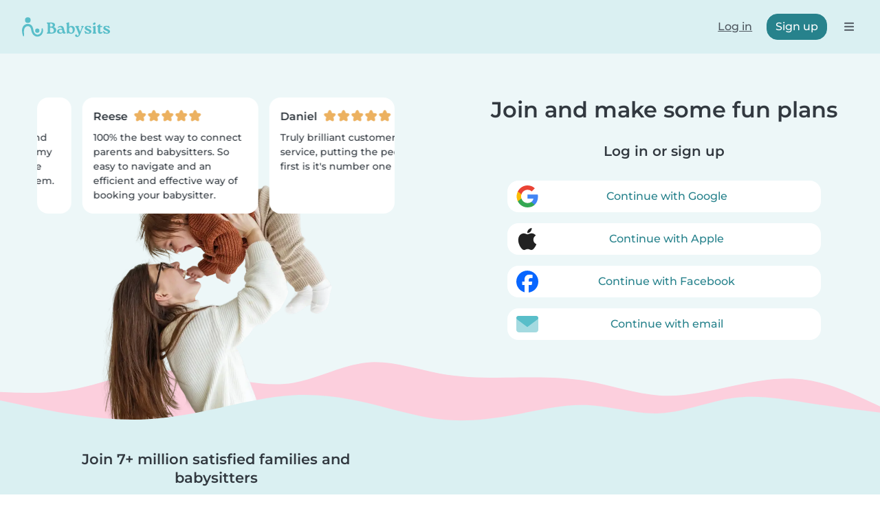

--- FILE ---
content_type: text/html; charset=UTF-8
request_url: https://en.babysits.fi/signup/
body_size: 22663
content:
<!doctype html>
<html class="fontawesome-i2svg-pending" lang="en-FI" prefix="og: http://ogp.me/ns# fb: http://www.facebook.com/2008/fbml" data-bs-theme="auto">
<head>
<meta charset="utf-8">
<meta http-equiv="X-UA-Compatible" content="IE=edge">
<script type="text/javascript">(window.NREUM||(NREUM={})).init={ajax:{deny_list:["bam.nr-data.net"]},feature_flags:["soft_nav"]};(window.NREUM||(NREUM={})).loader_config={licenseKey:"92955b8f9c",applicationID:"704635646",browserID:"749343283"};;/*! For license information please see nr-loader-rum-1.308.0.min.js.LICENSE.txt */
(()=>{var e,t,r={163:(e,t,r)=>{"use strict";r.d(t,{j:()=>E});var n=r(384),i=r(1741);var a=r(2555);r(860).K7.genericEvents;const s="experimental.resources",o="register",c=e=>{if(!e||"string"!=typeof e)return!1;try{document.createDocumentFragment().querySelector(e)}catch{return!1}return!0};var d=r(2614),u=r(944),l=r(8122);const f="[data-nr-mask]",g=e=>(0,l.a)(e,(()=>{const e={feature_flags:[],experimental:{allow_registered_children:!1,resources:!1},mask_selector:"*",block_selector:"[data-nr-block]",mask_input_options:{color:!1,date:!1,"datetime-local":!1,email:!1,month:!1,number:!1,range:!1,search:!1,tel:!1,text:!1,time:!1,url:!1,week:!1,textarea:!1,select:!1,password:!0}};return{ajax:{deny_list:void 0,block_internal:!0,enabled:!0,autoStart:!0},api:{get allow_registered_children(){return e.feature_flags.includes(o)||e.experimental.allow_registered_children},set allow_registered_children(t){e.experimental.allow_registered_children=t},duplicate_registered_data:!1},browser_consent_mode:{enabled:!1},distributed_tracing:{enabled:void 0,exclude_newrelic_header:void 0,cors_use_newrelic_header:void 0,cors_use_tracecontext_headers:void 0,allowed_origins:void 0},get feature_flags(){return e.feature_flags},set feature_flags(t){e.feature_flags=t},generic_events:{enabled:!0,autoStart:!0},harvest:{interval:30},jserrors:{enabled:!0,autoStart:!0},logging:{enabled:!0,autoStart:!0},metrics:{enabled:!0,autoStart:!0},obfuscate:void 0,page_action:{enabled:!0},page_view_event:{enabled:!0,autoStart:!0},page_view_timing:{enabled:!0,autoStart:!0},performance:{capture_marks:!1,capture_measures:!1,capture_detail:!0,resources:{get enabled(){return e.feature_flags.includes(s)||e.experimental.resources},set enabled(t){e.experimental.resources=t},asset_types:[],first_party_domains:[],ignore_newrelic:!0}},privacy:{cookies_enabled:!0},proxy:{assets:void 0,beacon:void 0},session:{expiresMs:d.wk,inactiveMs:d.BB},session_replay:{autoStart:!0,enabled:!1,preload:!1,sampling_rate:10,error_sampling_rate:100,collect_fonts:!1,inline_images:!1,fix_stylesheets:!0,mask_all_inputs:!0,get mask_text_selector(){return e.mask_selector},set mask_text_selector(t){c(t)?e.mask_selector="".concat(t,",").concat(f):""===t||null===t?e.mask_selector=f:(0,u.R)(5,t)},get block_class(){return"nr-block"},get ignore_class(){return"nr-ignore"},get mask_text_class(){return"nr-mask"},get block_selector(){return e.block_selector},set block_selector(t){c(t)?e.block_selector+=",".concat(t):""!==t&&(0,u.R)(6,t)},get mask_input_options(){return e.mask_input_options},set mask_input_options(t){t&&"object"==typeof t?e.mask_input_options={...t,password:!0}:(0,u.R)(7,t)}},session_trace:{enabled:!0,autoStart:!0},soft_navigations:{enabled:!0,autoStart:!0},spa:{enabled:!0,autoStart:!0},ssl:void 0,user_actions:{enabled:!0,elementAttributes:["id","className","tagName","type"]}}})());var p=r(6154),m=r(9324);let h=0;const v={buildEnv:m.F3,distMethod:m.Xs,version:m.xv,originTime:p.WN},b={consented:!1},y={appMetadata:{},get consented(){return this.session?.state?.consent||b.consented},set consented(e){b.consented=e},customTransaction:void 0,denyList:void 0,disabled:!1,harvester:void 0,isolatedBacklog:!1,isRecording:!1,loaderType:void 0,maxBytes:3e4,obfuscator:void 0,onerror:void 0,ptid:void 0,releaseIds:{},session:void 0,timeKeeper:void 0,registeredEntities:[],jsAttributesMetadata:{bytes:0},get harvestCount(){return++h}},_=e=>{const t=(0,l.a)(e,y),r=Object.keys(v).reduce((e,t)=>(e[t]={value:v[t],writable:!1,configurable:!0,enumerable:!0},e),{});return Object.defineProperties(t,r)};var w=r(5701);const x=e=>{const t=e.startsWith("http");e+="/",r.p=t?e:"https://"+e};var R=r(7836),k=r(3241);const A={accountID:void 0,trustKey:void 0,agentID:void 0,licenseKey:void 0,applicationID:void 0,xpid:void 0},S=e=>(0,l.a)(e,A),T=new Set;function E(e,t={},r,s){let{init:o,info:c,loader_config:d,runtime:u={},exposed:l=!0}=t;if(!c){const e=(0,n.pV)();o=e.init,c=e.info,d=e.loader_config}e.init=g(o||{}),e.loader_config=S(d||{}),c.jsAttributes??={},p.bv&&(c.jsAttributes.isWorker=!0),e.info=(0,a.D)(c);const f=e.init,m=[c.beacon,c.errorBeacon];T.has(e.agentIdentifier)||(f.proxy.assets&&(x(f.proxy.assets),m.push(f.proxy.assets)),f.proxy.beacon&&m.push(f.proxy.beacon),e.beacons=[...m],function(e){const t=(0,n.pV)();Object.getOwnPropertyNames(i.W.prototype).forEach(r=>{const n=i.W.prototype[r];if("function"!=typeof n||"constructor"===n)return;let a=t[r];e[r]&&!1!==e.exposed&&"micro-agent"!==e.runtime?.loaderType&&(t[r]=(...t)=>{const n=e[r](...t);return a?a(...t):n})})}(e),(0,n.US)("activatedFeatures",w.B)),u.denyList=[...f.ajax.deny_list||[],...f.ajax.block_internal?m:[]],u.ptid=e.agentIdentifier,u.loaderType=r,e.runtime=_(u),T.has(e.agentIdentifier)||(e.ee=R.ee.get(e.agentIdentifier),e.exposed=l,(0,k.W)({agentIdentifier:e.agentIdentifier,drained:!!w.B?.[e.agentIdentifier],type:"lifecycle",name:"initialize",feature:void 0,data:e.config})),T.add(e.agentIdentifier)}},384:(e,t,r)=>{"use strict";r.d(t,{NT:()=>s,US:()=>u,Zm:()=>o,bQ:()=>d,dV:()=>c,pV:()=>l});var n=r(6154),i=r(1863),a=r(1910);const s={beacon:"bam.nr-data.net",errorBeacon:"bam.nr-data.net"};function o(){return n.gm.NREUM||(n.gm.NREUM={}),void 0===n.gm.newrelic&&(n.gm.newrelic=n.gm.NREUM),n.gm.NREUM}function c(){let e=o();return e.o||(e.o={ST:n.gm.setTimeout,SI:n.gm.setImmediate||n.gm.setInterval,CT:n.gm.clearTimeout,XHR:n.gm.XMLHttpRequest,REQ:n.gm.Request,EV:n.gm.Event,PR:n.gm.Promise,MO:n.gm.MutationObserver,FETCH:n.gm.fetch,WS:n.gm.WebSocket},(0,a.i)(...Object.values(e.o))),e}function d(e,t){let r=o();r.initializedAgents??={},t.initializedAt={ms:(0,i.t)(),date:new Date},r.initializedAgents[e]=t}function u(e,t){o()[e]=t}function l(){return function(){let e=o();const t=e.info||{};e.info={beacon:s.beacon,errorBeacon:s.errorBeacon,...t}}(),function(){let e=o();const t=e.init||{};e.init={...t}}(),c(),function(){let e=o();const t=e.loader_config||{};e.loader_config={...t}}(),o()}},782:(e,t,r)=>{"use strict";r.d(t,{T:()=>n});const n=r(860).K7.pageViewTiming},860:(e,t,r)=>{"use strict";r.d(t,{$J:()=>u,K7:()=>c,P3:()=>d,XX:()=>i,Yy:()=>o,df:()=>a,qY:()=>n,v4:()=>s});const n="events",i="jserrors",a="browser/blobs",s="rum",o="browser/logs",c={ajax:"ajax",genericEvents:"generic_events",jserrors:i,logging:"logging",metrics:"metrics",pageAction:"page_action",pageViewEvent:"page_view_event",pageViewTiming:"page_view_timing",sessionReplay:"session_replay",sessionTrace:"session_trace",softNav:"soft_navigations",spa:"spa"},d={[c.pageViewEvent]:1,[c.pageViewTiming]:2,[c.metrics]:3,[c.jserrors]:4,[c.spa]:5,[c.ajax]:6,[c.sessionTrace]:7,[c.softNav]:8,[c.sessionReplay]:9,[c.logging]:10,[c.genericEvents]:11},u={[c.pageViewEvent]:s,[c.pageViewTiming]:n,[c.ajax]:n,[c.spa]:n,[c.softNav]:n,[c.metrics]:i,[c.jserrors]:i,[c.sessionTrace]:a,[c.sessionReplay]:a,[c.logging]:o,[c.genericEvents]:"ins"}},944:(e,t,r)=>{"use strict";r.d(t,{R:()=>i});var n=r(3241);function i(e,t){"function"==typeof console.debug&&(console.debug("New Relic Warning: https://github.com/newrelic/newrelic-browser-agent/blob/main/docs/warning-codes.md#".concat(e),t),(0,n.W)({agentIdentifier:null,drained:null,type:"data",name:"warn",feature:"warn",data:{code:e,secondary:t}}))}},1687:(e,t,r)=>{"use strict";r.d(t,{Ak:()=>d,Ze:()=>f,x3:()=>u});var n=r(3241),i=r(7836),a=r(3606),s=r(860),o=r(2646);const c={};function d(e,t){const r={staged:!1,priority:s.P3[t]||0};l(e),c[e].get(t)||c[e].set(t,r)}function u(e,t){e&&c[e]&&(c[e].get(t)&&c[e].delete(t),p(e,t,!1),c[e].size&&g(e))}function l(e){if(!e)throw new Error("agentIdentifier required");c[e]||(c[e]=new Map)}function f(e="",t="feature",r=!1){if(l(e),!e||!c[e].get(t)||r)return p(e,t);c[e].get(t).staged=!0,g(e)}function g(e){const t=Array.from(c[e]);t.every(([e,t])=>t.staged)&&(t.sort((e,t)=>e[1].priority-t[1].priority),t.forEach(([t])=>{c[e].delete(t),p(e,t)}))}function p(e,t,r=!0){const s=e?i.ee.get(e):i.ee,c=a.i.handlers;if(!s.aborted&&s.backlog&&c){if((0,n.W)({agentIdentifier:e,type:"lifecycle",name:"drain",feature:t}),r){const e=s.backlog[t],r=c[t];if(r){for(let t=0;e&&t<e.length;++t)m(e[t],r);Object.entries(r).forEach(([e,t])=>{Object.values(t||{}).forEach(t=>{t[0]?.on&&t[0]?.context()instanceof o.y&&t[0].on(e,t[1])})})}}s.isolatedBacklog||delete c[t],s.backlog[t]=null,s.emit("drain-"+t,[])}}function m(e,t){var r=e[1];Object.values(t[r]||{}).forEach(t=>{var r=e[0];if(t[0]===r){var n=t[1],i=e[3],a=e[2];n.apply(i,a)}})}},1738:(e,t,r)=>{"use strict";r.d(t,{U:()=>g,Y:()=>f});var n=r(3241),i=r(9908),a=r(1863),s=r(944),o=r(5701),c=r(3969),d=r(8362),u=r(860),l=r(4261);function f(e,t,r,a){const f=a||r;!f||f[e]&&f[e]!==d.d.prototype[e]||(f[e]=function(){(0,i.p)(c.xV,["API/"+e+"/called"],void 0,u.K7.metrics,r.ee),(0,n.W)({agentIdentifier:r.agentIdentifier,drained:!!o.B?.[r.agentIdentifier],type:"data",name:"api",feature:l.Pl+e,data:{}});try{return t.apply(this,arguments)}catch(e){(0,s.R)(23,e)}})}function g(e,t,r,n,s){const o=e.info;null===r?delete o.jsAttributes[t]:o.jsAttributes[t]=r,(s||null===r)&&(0,i.p)(l.Pl+n,[(0,a.t)(),t,r],void 0,"session",e.ee)}},1741:(e,t,r)=>{"use strict";r.d(t,{W:()=>a});var n=r(944),i=r(4261);class a{#e(e,...t){if(this[e]!==a.prototype[e])return this[e](...t);(0,n.R)(35,e)}addPageAction(e,t){return this.#e(i.hG,e,t)}register(e){return this.#e(i.eY,e)}recordCustomEvent(e,t){return this.#e(i.fF,e,t)}setPageViewName(e,t){return this.#e(i.Fw,e,t)}setCustomAttribute(e,t,r){return this.#e(i.cD,e,t,r)}noticeError(e,t){return this.#e(i.o5,e,t)}setUserId(e,t=!1){return this.#e(i.Dl,e,t)}setApplicationVersion(e){return this.#e(i.nb,e)}setErrorHandler(e){return this.#e(i.bt,e)}addRelease(e,t){return this.#e(i.k6,e,t)}log(e,t){return this.#e(i.$9,e,t)}start(){return this.#e(i.d3)}finished(e){return this.#e(i.BL,e)}recordReplay(){return this.#e(i.CH)}pauseReplay(){return this.#e(i.Tb)}addToTrace(e){return this.#e(i.U2,e)}setCurrentRouteName(e){return this.#e(i.PA,e)}interaction(e){return this.#e(i.dT,e)}wrapLogger(e,t,r){return this.#e(i.Wb,e,t,r)}measure(e,t){return this.#e(i.V1,e,t)}consent(e){return this.#e(i.Pv,e)}}},1863:(e,t,r)=>{"use strict";function n(){return Math.floor(performance.now())}r.d(t,{t:()=>n})},1910:(e,t,r)=>{"use strict";r.d(t,{i:()=>a});var n=r(944);const i=new Map;function a(...e){return e.every(e=>{if(i.has(e))return i.get(e);const t="function"==typeof e?e.toString():"",r=t.includes("[native code]"),a=t.includes("nrWrapper");return r||a||(0,n.R)(64,e?.name||t),i.set(e,r),r})}},2555:(e,t,r)=>{"use strict";r.d(t,{D:()=>o,f:()=>s});var n=r(384),i=r(8122);const a={beacon:n.NT.beacon,errorBeacon:n.NT.errorBeacon,licenseKey:void 0,applicationID:void 0,sa:void 0,queueTime:void 0,applicationTime:void 0,ttGuid:void 0,user:void 0,account:void 0,product:void 0,extra:void 0,jsAttributes:{},userAttributes:void 0,atts:void 0,transactionName:void 0,tNamePlain:void 0};function s(e){try{return!!e.licenseKey&&!!e.errorBeacon&&!!e.applicationID}catch(e){return!1}}const o=e=>(0,i.a)(e,a)},2614:(e,t,r)=>{"use strict";r.d(t,{BB:()=>s,H3:()=>n,g:()=>d,iL:()=>c,tS:()=>o,uh:()=>i,wk:()=>a});const n="NRBA",i="SESSION",a=144e5,s=18e5,o={STARTED:"session-started",PAUSE:"session-pause",RESET:"session-reset",RESUME:"session-resume",UPDATE:"session-update"},c={SAME_TAB:"same-tab",CROSS_TAB:"cross-tab"},d={OFF:0,FULL:1,ERROR:2}},2646:(e,t,r)=>{"use strict";r.d(t,{y:()=>n});class n{constructor(e){this.contextId=e}}},2843:(e,t,r)=>{"use strict";r.d(t,{G:()=>a,u:()=>i});var n=r(3878);function i(e,t=!1,r,i){(0,n.DD)("visibilitychange",function(){if(t)return void("hidden"===document.visibilityState&&e());e(document.visibilityState)},r,i)}function a(e,t,r){(0,n.sp)("pagehide",e,t,r)}},3241:(e,t,r)=>{"use strict";r.d(t,{W:()=>a});var n=r(6154);const i="newrelic";function a(e={}){try{n.gm.dispatchEvent(new CustomEvent(i,{detail:e}))}catch(e){}}},3606:(e,t,r)=>{"use strict";r.d(t,{i:()=>a});var n=r(9908);a.on=s;var i=a.handlers={};function a(e,t,r,a){s(a||n.d,i,e,t,r)}function s(e,t,r,i,a){a||(a="feature"),e||(e=n.d);var s=t[a]=t[a]||{};(s[r]=s[r]||[]).push([e,i])}},3878:(e,t,r)=>{"use strict";function n(e,t){return{capture:e,passive:!1,signal:t}}function i(e,t,r=!1,i){window.addEventListener(e,t,n(r,i))}function a(e,t,r=!1,i){document.addEventListener(e,t,n(r,i))}r.d(t,{DD:()=>a,jT:()=>n,sp:()=>i})},3969:(e,t,r)=>{"use strict";r.d(t,{TZ:()=>n,XG:()=>o,rs:()=>i,xV:()=>s,z_:()=>a});const n=r(860).K7.metrics,i="sm",a="cm",s="storeSupportabilityMetrics",o="storeEventMetrics"},4234:(e,t,r)=>{"use strict";r.d(t,{W:()=>a});var n=r(7836),i=r(1687);class a{constructor(e,t){this.agentIdentifier=e,this.ee=n.ee.get(e),this.featureName=t,this.blocked=!1}deregisterDrain(){(0,i.x3)(this.agentIdentifier,this.featureName)}}},4261:(e,t,r)=>{"use strict";r.d(t,{$9:()=>d,BL:()=>o,CH:()=>g,Dl:()=>_,Fw:()=>y,PA:()=>h,Pl:()=>n,Pv:()=>k,Tb:()=>l,U2:()=>a,V1:()=>R,Wb:()=>x,bt:()=>b,cD:()=>v,d3:()=>w,dT:()=>c,eY:()=>p,fF:()=>f,hG:()=>i,k6:()=>s,nb:()=>m,o5:()=>u});const n="api-",i="addPageAction",a="addToTrace",s="addRelease",o="finished",c="interaction",d="log",u="noticeError",l="pauseReplay",f="recordCustomEvent",g="recordReplay",p="register",m="setApplicationVersion",h="setCurrentRouteName",v="setCustomAttribute",b="setErrorHandler",y="setPageViewName",_="setUserId",w="start",x="wrapLogger",R="measure",k="consent"},5289:(e,t,r)=>{"use strict";r.d(t,{GG:()=>s,Qr:()=>c,sB:()=>o});var n=r(3878),i=r(6389);function a(){return"undefined"==typeof document||"complete"===document.readyState}function s(e,t){if(a())return e();const r=(0,i.J)(e),s=setInterval(()=>{a()&&(clearInterval(s),r())},500);(0,n.sp)("load",r,t)}function o(e){if(a())return e();(0,n.DD)("DOMContentLoaded",e)}function c(e){if(a())return e();(0,n.sp)("popstate",e)}},5607:(e,t,r)=>{"use strict";r.d(t,{W:()=>n});const n=(0,r(9566).bz)()},5701:(e,t,r)=>{"use strict";r.d(t,{B:()=>a,t:()=>s});var n=r(3241);const i=new Set,a={};function s(e,t){const r=t.agentIdentifier;a[r]??={},e&&"object"==typeof e&&(i.has(r)||(t.ee.emit("rumresp",[e]),a[r]=e,i.add(r),(0,n.W)({agentIdentifier:r,loaded:!0,drained:!0,type:"lifecycle",name:"load",feature:void 0,data:e})))}},6154:(e,t,r)=>{"use strict";r.d(t,{OF:()=>c,RI:()=>i,WN:()=>u,bv:()=>a,eN:()=>l,gm:()=>s,mw:()=>o,sb:()=>d});var n=r(1863);const i="undefined"!=typeof window&&!!window.document,a="undefined"!=typeof WorkerGlobalScope&&("undefined"!=typeof self&&self instanceof WorkerGlobalScope&&self.navigator instanceof WorkerNavigator||"undefined"!=typeof globalThis&&globalThis instanceof WorkerGlobalScope&&globalThis.navigator instanceof WorkerNavigator),s=i?window:"undefined"!=typeof WorkerGlobalScope&&("undefined"!=typeof self&&self instanceof WorkerGlobalScope&&self||"undefined"!=typeof globalThis&&globalThis instanceof WorkerGlobalScope&&globalThis),o=Boolean("hidden"===s?.document?.visibilityState),c=/iPad|iPhone|iPod/.test(s.navigator?.userAgent),d=c&&"undefined"==typeof SharedWorker,u=((()=>{const e=s.navigator?.userAgent?.match(/Firefox[/\s](\d+\.\d+)/);Array.isArray(e)&&e.length>=2&&e[1]})(),Date.now()-(0,n.t)()),l=()=>"undefined"!=typeof PerformanceNavigationTiming&&s?.performance?.getEntriesByType("navigation")?.[0]?.responseStart},6389:(e,t,r)=>{"use strict";function n(e,t=500,r={}){const n=r?.leading||!1;let i;return(...r)=>{n&&void 0===i&&(e.apply(this,r),i=setTimeout(()=>{i=clearTimeout(i)},t)),n||(clearTimeout(i),i=setTimeout(()=>{e.apply(this,r)},t))}}function i(e){let t=!1;return(...r)=>{t||(t=!0,e.apply(this,r))}}r.d(t,{J:()=>i,s:()=>n})},6630:(e,t,r)=>{"use strict";r.d(t,{T:()=>n});const n=r(860).K7.pageViewEvent},7699:(e,t,r)=>{"use strict";r.d(t,{It:()=>a,KC:()=>o,No:()=>i,qh:()=>s});var n=r(860);const i=16e3,a=1e6,s="SESSION_ERROR",o={[n.K7.logging]:!0,[n.K7.genericEvents]:!1,[n.K7.jserrors]:!1,[n.K7.ajax]:!1}},7836:(e,t,r)=>{"use strict";r.d(t,{P:()=>o,ee:()=>c});var n=r(384),i=r(8990),a=r(2646),s=r(5607);const o="nr@context:".concat(s.W),c=function e(t,r){var n={},s={},u={},l=!1;try{l=16===r.length&&d.initializedAgents?.[r]?.runtime.isolatedBacklog}catch(e){}var f={on:p,addEventListener:p,removeEventListener:function(e,t){var r=n[e];if(!r)return;for(var i=0;i<r.length;i++)r[i]===t&&r.splice(i,1)},emit:function(e,r,n,i,a){!1!==a&&(a=!0);if(c.aborted&&!i)return;t&&a&&t.emit(e,r,n);var o=g(n);m(e).forEach(e=>{e.apply(o,r)});var d=v()[s[e]];d&&d.push([f,e,r,o]);return o},get:h,listeners:m,context:g,buffer:function(e,t){const r=v();if(t=t||"feature",f.aborted)return;Object.entries(e||{}).forEach(([e,n])=>{s[n]=t,t in r||(r[t]=[])})},abort:function(){f._aborted=!0,Object.keys(f.backlog).forEach(e=>{delete f.backlog[e]})},isBuffering:function(e){return!!v()[s[e]]},debugId:r,backlog:l?{}:t&&"object"==typeof t.backlog?t.backlog:{},isolatedBacklog:l};return Object.defineProperty(f,"aborted",{get:()=>{let e=f._aborted||!1;return e||(t&&(e=t.aborted),e)}}),f;function g(e){return e&&e instanceof a.y?e:e?(0,i.I)(e,o,()=>new a.y(o)):new a.y(o)}function p(e,t){n[e]=m(e).concat(t)}function m(e){return n[e]||[]}function h(t){return u[t]=u[t]||e(f,t)}function v(){return f.backlog}}(void 0,"globalEE"),d=(0,n.Zm)();d.ee||(d.ee=c)},8122:(e,t,r)=>{"use strict";r.d(t,{a:()=>i});var n=r(944);function i(e,t){try{if(!e||"object"!=typeof e)return(0,n.R)(3);if(!t||"object"!=typeof t)return(0,n.R)(4);const r=Object.create(Object.getPrototypeOf(t),Object.getOwnPropertyDescriptors(t)),a=0===Object.keys(r).length?e:r;for(let s in a)if(void 0!==e[s])try{if(null===e[s]){r[s]=null;continue}Array.isArray(e[s])&&Array.isArray(t[s])?r[s]=Array.from(new Set([...e[s],...t[s]])):"object"==typeof e[s]&&"object"==typeof t[s]?r[s]=i(e[s],t[s]):r[s]=e[s]}catch(e){r[s]||(0,n.R)(1,e)}return r}catch(e){(0,n.R)(2,e)}}},8362:(e,t,r)=>{"use strict";r.d(t,{d:()=>a});var n=r(9566),i=r(1741);class a extends i.W{agentIdentifier=(0,n.LA)(16)}},8374:(e,t,r)=>{r.nc=(()=>{try{return document?.currentScript?.nonce}catch(e){}return""})()},8990:(e,t,r)=>{"use strict";r.d(t,{I:()=>i});var n=Object.prototype.hasOwnProperty;function i(e,t,r){if(n.call(e,t))return e[t];var i=r();if(Object.defineProperty&&Object.keys)try{return Object.defineProperty(e,t,{value:i,writable:!0,enumerable:!1}),i}catch(e){}return e[t]=i,i}},9324:(e,t,r)=>{"use strict";r.d(t,{F3:()=>i,Xs:()=>a,xv:()=>n});const n="1.308.0",i="PROD",a="CDN"},9566:(e,t,r)=>{"use strict";r.d(t,{LA:()=>o,bz:()=>s});var n=r(6154);const i="xxxxxxxx-xxxx-4xxx-yxxx-xxxxxxxxxxxx";function a(e,t){return e?15&e[t]:16*Math.random()|0}function s(){const e=n.gm?.crypto||n.gm?.msCrypto;let t,r=0;return e&&e.getRandomValues&&(t=e.getRandomValues(new Uint8Array(30))),i.split("").map(e=>"x"===e?a(t,r++).toString(16):"y"===e?(3&a()|8).toString(16):e).join("")}function o(e){const t=n.gm?.crypto||n.gm?.msCrypto;let r,i=0;t&&t.getRandomValues&&(r=t.getRandomValues(new Uint8Array(e)));const s=[];for(var o=0;o<e;o++)s.push(a(r,i++).toString(16));return s.join("")}},9908:(e,t,r)=>{"use strict";r.d(t,{d:()=>n,p:()=>i});var n=r(7836).ee.get("handle");function i(e,t,r,i,a){a?(a.buffer([e],i),a.emit(e,t,r)):(n.buffer([e],i),n.emit(e,t,r))}}},n={};function i(e){var t=n[e];if(void 0!==t)return t.exports;var a=n[e]={exports:{}};return r[e](a,a.exports,i),a.exports}i.m=r,i.d=(e,t)=>{for(var r in t)i.o(t,r)&&!i.o(e,r)&&Object.defineProperty(e,r,{enumerable:!0,get:t[r]})},i.f={},i.e=e=>Promise.all(Object.keys(i.f).reduce((t,r)=>(i.f[r](e,t),t),[])),i.u=e=>"nr-rum-1.308.0.min.js",i.o=(e,t)=>Object.prototype.hasOwnProperty.call(e,t),e={},t="NRBA-1.308.0.PROD:",i.l=(r,n,a,s)=>{if(e[r])e[r].push(n);else{var o,c;if(void 0!==a)for(var d=document.getElementsByTagName("script"),u=0;u<d.length;u++){var l=d[u];if(l.getAttribute("src")==r||l.getAttribute("data-webpack")==t+a){o=l;break}}if(!o){c=!0;var f={296:"sha512-+MIMDsOcckGXa1EdWHqFNv7P+JUkd5kQwCBr3KE6uCvnsBNUrdSt4a/3/L4j4TxtnaMNjHpza2/erNQbpacJQA=="};(o=document.createElement("script")).charset="utf-8",i.nc&&o.setAttribute("nonce",i.nc),o.setAttribute("data-webpack",t+a),o.src=r,0!==o.src.indexOf(window.location.origin+"/")&&(o.crossOrigin="anonymous"),f[s]&&(o.integrity=f[s])}e[r]=[n];var g=(t,n)=>{o.onerror=o.onload=null,clearTimeout(p);var i=e[r];if(delete e[r],o.parentNode&&o.parentNode.removeChild(o),i&&i.forEach(e=>e(n)),t)return t(n)},p=setTimeout(g.bind(null,void 0,{type:"timeout",target:o}),12e4);o.onerror=g.bind(null,o.onerror),o.onload=g.bind(null,o.onload),c&&document.head.appendChild(o)}},i.r=e=>{"undefined"!=typeof Symbol&&Symbol.toStringTag&&Object.defineProperty(e,Symbol.toStringTag,{value:"Module"}),Object.defineProperty(e,"__esModule",{value:!0})},i.p="https://js-agent.newrelic.com/",(()=>{var e={374:0,840:0};i.f.j=(t,r)=>{var n=i.o(e,t)?e[t]:void 0;if(0!==n)if(n)r.push(n[2]);else{var a=new Promise((r,i)=>n=e[t]=[r,i]);r.push(n[2]=a);var s=i.p+i.u(t),o=new Error;i.l(s,r=>{if(i.o(e,t)&&(0!==(n=e[t])&&(e[t]=void 0),n)){var a=r&&("load"===r.type?"missing":r.type),s=r&&r.target&&r.target.src;o.message="Loading chunk "+t+" failed: ("+a+": "+s+")",o.name="ChunkLoadError",o.type=a,o.request=s,n[1](o)}},"chunk-"+t,t)}};var t=(t,r)=>{var n,a,[s,o,c]=r,d=0;if(s.some(t=>0!==e[t])){for(n in o)i.o(o,n)&&(i.m[n]=o[n]);if(c)c(i)}for(t&&t(r);d<s.length;d++)a=s[d],i.o(e,a)&&e[a]&&e[a][0](),e[a]=0},r=self["webpackChunk:NRBA-1.308.0.PROD"]=self["webpackChunk:NRBA-1.308.0.PROD"]||[];r.forEach(t.bind(null,0)),r.push=t.bind(null,r.push.bind(r))})(),(()=>{"use strict";i(8374);var e=i(8362),t=i(860);const r=Object.values(t.K7);var n=i(163);var a=i(9908),s=i(1863),o=i(4261),c=i(1738);var d=i(1687),u=i(4234),l=i(5289),f=i(6154),g=i(944),p=i(384);const m=e=>f.RI&&!0===e?.privacy.cookies_enabled;function h(e){return!!(0,p.dV)().o.MO&&m(e)&&!0===e?.session_trace.enabled}var v=i(6389),b=i(7699);class y extends u.W{constructor(e,t){super(e.agentIdentifier,t),this.agentRef=e,this.abortHandler=void 0,this.featAggregate=void 0,this.loadedSuccessfully=void 0,this.onAggregateImported=new Promise(e=>{this.loadedSuccessfully=e}),this.deferred=Promise.resolve(),!1===e.init[this.featureName].autoStart?this.deferred=new Promise((t,r)=>{this.ee.on("manual-start-all",(0,v.J)(()=>{(0,d.Ak)(e.agentIdentifier,this.featureName),t()}))}):(0,d.Ak)(e.agentIdentifier,t)}importAggregator(e,t,r={}){if(this.featAggregate)return;const n=async()=>{let n;await this.deferred;try{if(m(e.init)){const{setupAgentSession:t}=await i.e(296).then(i.bind(i,3305));n=t(e)}}catch(e){(0,g.R)(20,e),this.ee.emit("internal-error",[e]),(0,a.p)(b.qh,[e],void 0,this.featureName,this.ee)}try{if(!this.#t(this.featureName,n,e.init))return(0,d.Ze)(this.agentIdentifier,this.featureName),void this.loadedSuccessfully(!1);const{Aggregate:i}=await t();this.featAggregate=new i(e,r),e.runtime.harvester.initializedAggregates.push(this.featAggregate),this.loadedSuccessfully(!0)}catch(e){(0,g.R)(34,e),this.abortHandler?.(),(0,d.Ze)(this.agentIdentifier,this.featureName,!0),this.loadedSuccessfully(!1),this.ee&&this.ee.abort()}};f.RI?(0,l.GG)(()=>n(),!0):n()}#t(e,r,n){if(this.blocked)return!1;switch(e){case t.K7.sessionReplay:return h(n)&&!!r;case t.K7.sessionTrace:return!!r;default:return!0}}}var _=i(6630),w=i(2614),x=i(3241);class R extends y{static featureName=_.T;constructor(e){var t;super(e,_.T),this.setupInspectionEvents(e.agentIdentifier),t=e,(0,c.Y)(o.Fw,function(e,r){"string"==typeof e&&("/"!==e.charAt(0)&&(e="/"+e),t.runtime.customTransaction=(r||"http://custom.transaction")+e,(0,a.p)(o.Pl+o.Fw,[(0,s.t)()],void 0,void 0,t.ee))},t),this.importAggregator(e,()=>i.e(296).then(i.bind(i,3943)))}setupInspectionEvents(e){const t=(t,r)=>{t&&(0,x.W)({agentIdentifier:e,timeStamp:t.timeStamp,loaded:"complete"===t.target.readyState,type:"window",name:r,data:t.target.location+""})};(0,l.sB)(e=>{t(e,"DOMContentLoaded")}),(0,l.GG)(e=>{t(e,"load")}),(0,l.Qr)(e=>{t(e,"navigate")}),this.ee.on(w.tS.UPDATE,(t,r)=>{(0,x.W)({agentIdentifier:e,type:"lifecycle",name:"session",data:r})})}}class k extends e.d{constructor(e){var t;(super(),f.gm)?(this.features={},(0,p.bQ)(this.agentIdentifier,this),this.desiredFeatures=new Set(e.features||[]),this.desiredFeatures.add(R),(0,n.j)(this,e,e.loaderType||"agent"),t=this,(0,c.Y)(o.cD,function(e,r,n=!1){if("string"==typeof e){if(["string","number","boolean"].includes(typeof r)||null===r)return(0,c.U)(t,e,r,o.cD,n);(0,g.R)(40,typeof r)}else(0,g.R)(39,typeof e)},t),function(e){(0,c.Y)(o.Dl,function(t,r=!1){if("string"!=typeof t&&null!==t)return void(0,g.R)(41,typeof t);const n=e.info.jsAttributes["enduser.id"];r&&null!=n&&n!==t?(0,a.p)(o.Pl+"setUserIdAndResetSession",[t],void 0,"session",e.ee):(0,c.U)(e,"enduser.id",t,o.Dl,!0)},e)}(this),function(e){(0,c.Y)(o.nb,function(t){if("string"==typeof t||null===t)return(0,c.U)(e,"application.version",t,o.nb,!1);(0,g.R)(42,typeof t)},e)}(this),function(e){(0,c.Y)(o.d3,function(){e.ee.emit("manual-start-all")},e)}(this),function(e){(0,c.Y)(o.Pv,function(t=!0){if("boolean"==typeof t){if((0,a.p)(o.Pl+o.Pv,[t],void 0,"session",e.ee),e.runtime.consented=t,t){const t=e.features.page_view_event;t.onAggregateImported.then(e=>{const r=t.featAggregate;e&&!r.sentRum&&r.sendRum()})}}else(0,g.R)(65,typeof t)},e)}(this),this.run()):(0,g.R)(21)}get config(){return{info:this.info,init:this.init,loader_config:this.loader_config,runtime:this.runtime}}get api(){return this}run(){try{const e=function(e){const t={};return r.forEach(r=>{t[r]=!!e[r]?.enabled}),t}(this.init),n=[...this.desiredFeatures];n.sort((e,r)=>t.P3[e.featureName]-t.P3[r.featureName]),n.forEach(r=>{if(!e[r.featureName]&&r.featureName!==t.K7.pageViewEvent)return;if(r.featureName===t.K7.spa)return void(0,g.R)(67);const n=function(e){switch(e){case t.K7.ajax:return[t.K7.jserrors];case t.K7.sessionTrace:return[t.K7.ajax,t.K7.pageViewEvent];case t.K7.sessionReplay:return[t.K7.sessionTrace];case t.K7.pageViewTiming:return[t.K7.pageViewEvent];default:return[]}}(r.featureName).filter(e=>!(e in this.features));n.length>0&&(0,g.R)(36,{targetFeature:r.featureName,missingDependencies:n}),this.features[r.featureName]=new r(this)})}catch(e){(0,g.R)(22,e);for(const e in this.features)this.features[e].abortHandler?.();const t=(0,p.Zm)();delete t.initializedAgents[this.agentIdentifier]?.features,delete this.sharedAggregator;return t.ee.get(this.agentIdentifier).abort(),!1}}}var A=i(2843),S=i(782);class T extends y{static featureName=S.T;constructor(e){super(e,S.T),f.RI&&((0,A.u)(()=>(0,a.p)("docHidden",[(0,s.t)()],void 0,S.T,this.ee),!0),(0,A.G)(()=>(0,a.p)("winPagehide",[(0,s.t)()],void 0,S.T,this.ee)),this.importAggregator(e,()=>i.e(296).then(i.bind(i,2117))))}}var E=i(3969);class I extends y{static featureName=E.TZ;constructor(e){super(e,E.TZ),f.RI&&document.addEventListener("securitypolicyviolation",e=>{(0,a.p)(E.xV,["Generic/CSPViolation/Detected"],void 0,this.featureName,this.ee)}),this.importAggregator(e,()=>i.e(296).then(i.bind(i,9623)))}}new k({features:[R,T,I],loaderType:"lite"})})()})();</script>
<title>Sign Up | Babysits</title>
<meta name="viewport" content="width=device-width, initial-scale=1, shrink-to-fit=no, viewport-fit=cover">
<link rel="manifest" href="/manifest.json">
<meta name="mobile-web-app-capable" content="yes">
<meta name="DESCRIPTION" content="Sign up to Find Babysitters and Childcare Jobs."/>
<meta name="AUTHOR" content="Babysits"/>
<meta name="robots" content="INDEX,FOLLOW"/>
<meta name="apple-itunes-app" content="app-id=969858366">
    <meta property="fb:app_id" content="151105198293617"/>
    <meta property="og:description" content="Sign up to Find Babysitters and Childcare Jobs."/>
    <meta property="og:title" content="Sign Up | Babysits"/>
    <meta property="og:type" content="website"/>
    <meta property="og:site_name" content="Babysits"/>
    <meta property="og:url" content="https://en.babysits.fi/signup/"/>
    <meta property="og:image" content="https://cdn.babysits.com/logo/icon-inversed-1024x1024.png"/>
                <meta property="og:image:width" content="1024"/>
        <meta property="og:image:height" content="1024"/>
            <meta name="twitter:card" content="summary_large_image"/>
    <meta name="twitter:site" content="@babysitsfi"/>
    <meta name="twitter:title" content="Sign Up | Babysits"/>
    <meta name="twitter:description" content="Sign up to Find Babysitters and Childcare Jobs."/>
    <meta name="twitter:image" content="https://cdn.babysits.com/logo/icon-inversed-1024x1024.png"/>
<!-- Chrome, Firefox OS and Opera -->
<meta name="theme-color" content="#EDF7F8">

<link rel="icon" type="image/x-icon" href="/favicon.ico"/>
<link rel="icon" type="image/svg+xml" href="/icon.svg"/>
<link rel="apple-touch-icon" sizes="180x180" href="/apple-touch-icon.png"/>
<link rel="canonical" href="https://en.babysits.fi/signup/"/>
<link rel="alternate" href="https://www.babysits.nl/aanmelden/" hreflang="nl-NL"/>
<link rel="alternate" href="https://en.babysits.nl/signup/" hreflang="en-NL"/>
<link rel="alternate" href="https://www.babysits.be/aanmelden/" hreflang="nl-BE"/>
<link rel="alternate" href="https://en.babysits.be/signup/" hreflang="en-BE"/>
<link rel="alternate" href="https://fr.babysits.be/inscription/" hreflang="fr-BE"/>
<link rel="alternate" href="https://de.babysits.be/registrieren/" hreflang="de-BE"/>
<link rel="alternate" href="https://www.babysits.uk/signup/" hreflang="en-GB"/>
<link rel="alternate" href="https://www.babysits.ie/signup/" hreflang="en-IE"/>
<link rel="alternate" href="https://www.babysits.fr/inscription/" hreflang="fr-FR"/>
<link rel="alternate" href="https://en.babysits.fr/signup/" hreflang="en-FR"/>
<link rel="alternate" href="https://www.babysits.ca/signup/" hreflang="en-CA"/>
<link rel="alternate" href="https://fr.babysits.ca/inscription/" hreflang="fr-CA"/>
<link rel="alternate" href="https://www.babysits.nz/signup/" hreflang="en-NZ"/>
<link rel="alternate" href="https://www.babysits.au/signup/" hreflang="en-AU"/>
<link rel="alternate" href="https://www.babysits.com/signup/" hreflang="en-US"/>
<link rel="alternate" href="https://www.babysits.de/registrieren/" hreflang="de-DE"/>
<link rel="alternate" href="https://en.babysits.de/signup/" hreflang="en-DE"/>
<link rel="alternate" href="https://www.babysits.at/registrieren/" hreflang="de-AT"/>
<link rel="alternate" href="https://en.babysits.at/signup/" hreflang="en-AT"/>
<link rel="alternate" href="https://www.babysits.ch/registrieren/" hreflang="de-CH"/>
<link rel="alternate" href="https://fr.babysits.ch/inscription/" hreflang="fr-CH"/>
<link rel="alternate" href="https://en.babysits.ch/signup/" hreflang="en-CH"/>
<link rel="alternate" href="https://it.babysits.ch/registrati/" hreflang="it-CH"/>
<link rel="alternate" href="https://www.babysits.lu/inscription/" hreflang="fr-LU"/>
<link rel="alternate" href="https://de.babysits.lu/registrieren/" hreflang="de-LU"/>
<link rel="alternate" href="https://en.babysits.lu/signup/" hreflang="en-LU"/>
<link rel="alternate" href="https://www.babysits.pt/registo/" hreflang="pt-PT"/>
<link rel="alternate" href="https://en.babysits.pt/signup/" hreflang="en-PT"/>
<link rel="alternate" href="https://www.babysits.es/registrate/" hreflang="es-ES"/>
<link rel="alternate" href="https://en.babysits.es/signup/" hreflang="en-ES"/>
<link rel="alternate" href="https://www.babysits.it/registrati/" hreflang="it-IT"/>
<link rel="alternate" href="https://en.babysits.it/signup/" hreflang="en-IT"/>
<link rel="alternate" href="https://www.babysits.dk/tilmeld/" hreflang="da-DK"/>
<link rel="alternate" href="https://en.babysits.dk/signup/" hreflang="en-DK"/>
<link rel="alternate" href="https://www.babysits.fi/rekisteroidy/" hreflang="fi-FI"/>
<link rel="alternate" href="https://en.babysits.fi/signup/" hreflang="en-FI"/>
<link rel="alternate" href="https://sv.babysits.fi/registrera/" hreflang="sv-FI"/>
<link rel="alternate" href="https://www.babysits.sg/signup/" hreflang="en-SG"/>
<link rel="alternate" href="https://zh.babysits.sg/%E6%B3%A8%E5%86%8C/" hreflang="zh-Hans-SG"/>
<link rel="alternate" href="https://www.babysits.se/registrera/" hreflang="sv-SE"/>
<link rel="alternate" href="https://en.babysits.se/signup/" hreflang="en-SE"/>
<link rel="alternate" href="https://www.babysits.jp/%E3%82%B5%E3%82%A4%E3%83%B3%E3%82%A2%E3%83%83%E3%83%97/" hreflang="ja-JP"/>
<link rel="alternate" href="https://en.babysits.jp/signup/" hreflang="en-JP"/>
<link rel="alternate" href="https://www.babysits.li/registrieren/" hreflang="de-LI"/>
<link rel="alternate" href="https://en.babysits.li/signup/" hreflang="en-LI"/>
<link rel="alternate" href="https://www.babysits.com.br/cadastro/" hreflang="pt-BR"/>
<link rel="alternate" href="https://en.babysits.com.br/signup/" hreflang="en-BR"/>
<link rel="alternate" href="https://www.babysits.no/registrering/" hreflang="nb-NO"/>
<link rel="alternate" href="https://en.babysits.no/signup/" hreflang="en-NO"/>
<link rel="alternate" href="https://www.babysits.ar/registro/" hreflang="es-AR"/>
<link rel="alternate" href="https://en.babysits.ar/signup/" hreflang="en-AR"/>
<link rel="alternate" href="https://www.babysits.uy/registro/" hreflang="es-UY"/>
<link rel="alternate" href="https://en.babysits.uy/signup/" hreflang="en-UY"/>
<link rel="alternate" href="https://www.babysits.cl/registro/" hreflang="es-CL"/>
<link rel="alternate" href="https://en.babysits.cl/signup/" hreflang="en-CL"/>
<link rel="alternate" href="https://www.babysits.mx/registro/" hreflang="es-MX"/>
<link rel="alternate" href="https://en.babysits.mx/signup/" hreflang="en-MX"/>
<link rel="alternate" href="https://www.babysits.pl/rejestracja/" hreflang="pl-PL"/>
<link rel="alternate" href="https://en.babysits.pl/signup/" hreflang="en-PL"/>
<link rel="alternate" href="https://www.babysits.ee/registreerumine/" hreflang="et-EE"/>
<link rel="alternate" href="https://en.babysits.ee/signup/" hreflang="en-EE"/>
<link rel="alternate" href="https://www.babysits.tw/%E8%A8%BB%E5%86%8A/" hreflang="zh-Hant-TW"/>
<link rel="alternate" href="https://en.babysits.tw/signup/" hreflang="en-TW"/>
<link rel="alternate" href="https://www.babysits.hk/%E8%A8%BB%E5%86%8A/" hreflang="zh-Hant-HK"/>
<link rel="alternate" href="https://en.babysits.hk/signup/" hreflang="en-HK"/>
<link rel="alternate" href="https://www.babysits.my/pendaftaran/" hreflang="ms-MY"/>
<link rel="alternate" href="https://en.babysits.my/signup/" hreflang="en-MY"/>
<link rel="alternate" href="https://www.babysits.co/registro/" hreflang="es-CO"/>
<link rel="alternate" href="https://en.babysits.co/signup/" hreflang="en-CO"/>
<link rel="alternate" href="https://www.babysits.pe/registro/" hreflang="es-PE"/>
<link rel="alternate" href="https://en.babysits.pe/signup/" hreflang="en-PE"/>
<link rel="alternate" href="https://www.babysits.cr/registro/" hreflang="es-CR"/>
<link rel="alternate" href="https://en.babysits.cr/signup/" hreflang="en-CR"/>
<link rel="alternate" href="https://www.babysits.com.pr/registro/" hreflang="es-PR"/>
<link rel="alternate" href="https://en.babysits.com.pr/signup/" hreflang="en-PR"/>
<link rel="alternate" href="https://www.babysits.si/registracija/" hreflang="sl-SI"/>
<link rel="alternate" href="https://en.babysits.si/signup/" hreflang="en-SI"/>
<link rel="alternate" href="https://www.babysits.sk/registr%C3%A1cia/" hreflang="sk-SK"/>
<link rel="alternate" href="https://en.babysits.sk/signup/" hreflang="en-SK"/>
<link rel="alternate" href="https://www.babysits.co.za/signup/" hreflang="en-ZA"/>
<link rel="alternate" href="https://www.babysits.cz/registrace/" hreflang="cs-CZ"/>
<link rel="alternate" href="https://en.babysits.cz/signup/" hreflang="en-CZ"/>
<link rel="alternate" href="https://www.babysits.lt/registracija/" hreflang="lt-LT"/>
<link rel="alternate" href="https://en.babysits.lt/signup/" hreflang="en-LT"/>
<link rel="alternate" href="https://www.babysits.kr/%ED%9A%8C%EC%9B%90%EA%B0%80%EC%9E%85/" hreflang="ko-KR"/>
<link rel="alternate" href="https://en.babysits.kr/signup/" hreflang="en-KR"/>
<link rel="alternate" href="https://www.babysits.hu/regisztr%C3%A1ci%C3%B3/" hreflang="hu-HU"/>
<link rel="alternate" href="https://en.babysits.hu/signup/" hreflang="en-HU"/>
<link rel="alternate" href="https://www.babysits.ro/%C3%AEnregistrare/" hreflang="ro-RO"/>
<link rel="alternate" href="https://en.babysits.ro/signup/" hreflang="en-RO"/>
<link rel="alternate" href="https://www.babysits.do/registro/" hreflang="es-DO"/>
<link rel="alternate" href="https://en.babysits.do/signup/" hreflang="en-DO"/>
<link rel="alternate" href="https://www.babysits.com.pa/registro/" hreflang="es-PA"/>
<link rel="alternate" href="https://en.babysits.com.pa/signup/" hreflang="en-PA"/>
<link rel="alternate" href="https://www.babysits.com.py/registro/" hreflang="es-PY"/>
<link rel="alternate" href="https://en.babysits.com.py/signup/" hreflang="en-PY"/>
<link rel="alternate" href="https://www.babysits.mu/inscription/" hreflang="fr-MU"/>
<link rel="alternate" href="https://en.babysits.mu/signup/" hreflang="en-MU"/>
<link rel="alternate" href="https://www.babysits.lk/signup/" hreflang="en-LK"/>
<link rel="alternate" href="https://www.babysits.id/daftar/" hreflang="id-ID"/>
<link rel="alternate" href="https://en.babysits.id/signup/" hreflang="en-ID"/>
<link rel="alternate" href="https://www.babysits.in/signup/" hreflang="en-IN"/>
<link rel="alternate" href="https://hi.babysits.in/%E0%A4%B8%E0%A4%BE%E0%A4%87%E0%A4%A8%E0%A4%85%E0%A4%AA-%E0%A4%95%E0%A4%B0%E0%A5%87%E0%A4%82/" hreflang="hi-IN"/>
<link rel="alternate" href="https://www.babysits.co.il/%D7%94%D7%A8%D7%A9%D7%9E%D7%94/" hreflang="he-IL"/>
<link rel="alternate" href="https://en.babysits.co.il/signup/" hreflang="en-IL"/>
<link rel="alternate" href="https://www.babysits.cy/%CE%B5%CE%B3%CE%B3%CF%81%CE%B1%CF%86%CE%AE/" hreflang="el-CY"/>
<link rel="alternate" href="https://en.babysits.cy/signup/" hreflang="en-CY"/>
<link rel="alternate" href="https://tr.babysits.cy/kayit/" hreflang="tr-CY"/>
<link rel="alternate" href="https://www.babysits.gr/%CE%B5%CE%B3%CE%B3%CF%81%CE%B1%CF%86%CE%AE/" hreflang="el-GR"/>
<link rel="alternate" href="https://en.babysits.gr/signup/" hreflang="en-GR"/>
<link rel="alternate" href="https://www.babysits.hr/izradite-ra%C4%8Dun/" hreflang="hr-HR"/>
<link rel="alternate" href="https://en.babysits.hr/signup/" hreflang="en-HR"/>
<link rel="alternate" href="https://www.babysits.lv/pierakst%C4%AB%C5%A1an%C4%81s/" hreflang="lv-LV"/>
<link rel="alternate" href="https://en.babysits.lv/signup/" hreflang="en-LV"/>
<link rel="alternate" href="https://en.babysits.mt/signup/" hreflang="en-MT"/>
<link rel="alternate" href="https://www.babysits.ae/%D8%A5%D9%86%D8%B4%D8%A7%D8%A1-%D8%AD%D8%B3%D8%A7%D8%A8/" hreflang="ar-AE"/>
<link rel="alternate" href="https://en.babysits.ae/signup/" hreflang="en-AE"/>
<link rel="alternate" href="https://www.babysits.bg/%D0%A0%D0%B5%D0%B3%D0%B8%D1%81%D1%82%D1%80%D0%B8%D1%80%D0%B0%D0%B9-%D1%81%D0%B5/" hreflang="bg-BG"/>
<link rel="alternate" href="https://en.babysits.bg/signup/" hreflang="en-BG"/>
<link rel="alternate" href="https://en.babysits.is/signup/" hreflang="en-IS"/>
<link rel="alternate" href="https://www.babysits.rs/registracija/" hreflang="sr-RS"/>
<link rel="alternate" href="https://en.babysits.rs/signup/" hreflang="en-RS"/>
<link rel="alternate" href="https://www.babysits.tr/kayit/" hreflang="tr-TR"/>
<link rel="alternate" href="https://en.babysits.tr/signup/" hreflang="en-TR"/>
<link rel="alternate" href="https://www.babysits.qa/%D8%A5%D9%86%D8%B4%D8%A7%D8%A1-%D8%AD%D8%B3%D8%A7%D8%A8/" hreflang="ar-QA"/>
<link rel="alternate" href="https://en.babysits.qa/signup/" hreflang="en-QA"/>
<link rel="alternate" href="https://www.babysits.ec/registro/" hreflang="es-EC"/>
<link rel="alternate" href="https://en.babysits.ec/signup/" hreflang="en-EC"/>
<link rel="alternate" href="https://www.babysits.gf/inscription/" hreflang="fr-GF"/>
<link rel="alternate" href="https://en.babysits.gf/signup/" hreflang="en-GF"/>
<link rel="alternate" href="https://www.babysits.gy/signup/" hreflang="en-GY"/>
<link rel="alternate" href="https://www.babysits.sr/aanmelden/" hreflang="nl-SR"/>
<link rel="alternate" href="https://en.babysits.sr/signup/" hreflang="en-SR"/>
<link rel="alternate" href="https://www.babysits.tt/signup/" hreflang="en-TT"/>
<link rel="alternate" href="https://www.babysits.bo/registro/" hreflang="es-BO"/>
<link rel="alternate" href="https://en.babysits.bo/signup/" hreflang="en-BO"/>
<link rel="alternate" href="https://www.babysits.bz/signup/" hreflang="en-BZ"/>
<link rel="alternate" href="https://es.babysits.bz/registro/" hreflang="es-BZ"/>
<link rel="alternate" href="https://www.babysits.gt/registro/" hreflang="es-GT"/>
<link rel="alternate" href="https://en.babysits.gt/signup/" hreflang="en-GT"/>
<link rel="alternate" href="https://www.babysits.hn/registro/" hreflang="es-HN"/>
<link rel="alternate" href="https://en.babysits.hn/signup/" hreflang="en-HN"/>
<link rel="alternate" href="https://www.babysits.com.ni/registro/" hreflang="es-NI"/>
<link rel="alternate" href="https://en.babysits.com.ni/signup/" hreflang="en-NI"/>
<link rel="alternate" href="https://www.babysits.com.ve/registro/" hreflang="es-VE"/>
<link rel="alternate" href="https://en.babysits.com.ve/signup/" hreflang="en-VE"/>
<link rel="alternate" href="https://www.babysits.com.sv/registro/" hreflang="es-SV"/>
<link rel="alternate" href="https://en.babysits.com.sv/signup/" hreflang="en-SV"/>
<link rel="alternate" href="https://www.babysits.com.jm/signup/" hreflang="en-JM"/>
<link rel="alternate" href="https://www.babysits.ma/%D8%A5%D9%86%D8%B4%D8%A7%D8%A1-%D8%AD%D8%B3%D8%A7%D8%A8/" hreflang="ar-MA"/>
<link rel="alternate" href="https://en.babysits.ma/signup/" hreflang="en-MA"/>
<link rel="alternate" href="https://fr.babysits.ma/inscription/" hreflang="fr-MA"/>
<link rel="alternate" href="https://www.babysits.ng/signup/" hreflang="en-NG"/>
<link rel="alternate" href="https://en.babysits.gl/signup/" hreflang="en-GL"/>
<link rel="alternate" href="https://www.babysits.md/%C3%AEnregistrare/" hreflang="ro-MD"/>
<link rel="alternate" href="https://en.babysits.md/signup/" hreflang="en-MD"/>
<link rel="alternate" href="https://en.babysits.ph/signup/" hreflang="en-PH"/>
<link rel="alternate" href="https://ar-sa.babysits.com/%D8%A5%D9%86%D8%B4%D8%A7%D8%A1-%D8%AD%D8%B3%D8%A7%D8%A8/" hreflang="ar-SA"/>
<link rel="alternate" href="https://en-sa.babysits.com/signup/" hreflang="en-SA"/>
<link rel="alternate" href="https://www.babysits.ke/signup/" hreflang="en-KE"/>
<link rel="alternate" href="https://en-gh.babysits.com/signup/" hreflang="en-GH"/>
<link rel="alternate" href="https://en.babysits.vn/signup/" hreflang="en-VN"/>
<link rel="alternate" href="https://en.babysits.et/signup/" hreflang="en-ET"/>
<link rel="alternate" href="https://www.babysits.ug/signup/" hreflang="en-UG"/>
<link rel="alternate" href="https://en.babysits.tz/signup/" hreflang="en-TZ"/>
<link rel="alternate" href="https://www.babysits.ua/%D1%80%D0%B5%D1%94%D1%81%D1%82%D1%80%D0%B0%D1%86%D1%96%D1%8F/" hreflang="uk-UA"/>
<link rel="alternate" href="https://en.babysits.ua/signup/" hreflang="en-UA"/>
<link rel="alternate" href="https://www.babysits.com.eg/%D8%A5%D9%86%D8%B4%D8%A7%D8%A1-%D8%AD%D8%B3%D8%A7%D8%A8/" hreflang="ar-EG"/>
<link rel="alternate" href="https://en.babysits.com.eg/signup/" hreflang="en-EG"/>
<link rel="alternate" href="https://ar-kw.babysits.com/%D8%A5%D9%86%D8%B4%D8%A7%D8%A1-%D8%AD%D8%B3%D8%A7%D8%A8/" hreflang="ar-KW"/>
<link rel="alternate" href="https://en-kw.babysits.com/signup/" hreflang="en-KW"/>
<link rel="alternate" href="https://ar-om.babysits.com/%D8%A5%D9%86%D8%B4%D8%A7%D8%A1-%D8%AD%D8%B3%D8%A7%D8%A8/" hreflang="ar-OM"/>
<link rel="alternate" href="https://en-om.babysits.com/signup/" hreflang="en-OM"/>
<link rel="alternate" href="https://ar-dz.babysits.com/%D8%A5%D9%86%D8%B4%D8%A7%D8%A1-%D8%AD%D8%B3%D8%A7%D8%A8/" hreflang="ar-DZ"/>
<link rel="alternate" href="https://fr-dz.babysits.com/inscription/" hreflang="fr-DZ"/>
<link rel="alternate" href="https://en-dz.babysits.com/signup/" hreflang="en-DZ"/>
<link rel="alternate" href="https://www.babysits.co.bw/signup/" hreflang="en-BW"/>
<link rel="alternate" href="https://www.babysits.ga/inscription/" hreflang="fr-GA"/>
<link rel="alternate" href="https://en.babysits.ga/signup/" hreflang="en-GA"/>
<link rel="alternate" href="https://www.babysits.gq/registro/" hreflang="es-GQ"/>
<link rel="alternate" href="https://en.babysits.gq/signup/" hreflang="en-GQ"/>
<link rel="alternate" href="https://www.babysits.tn/%D8%A5%D9%86%D8%B4%D8%A7%D8%A1-%D8%AD%D8%B3%D8%A7%D8%A8/" hreflang="ar-TN"/>
<link rel="alternate" href="https://fr.babysits.tn/inscription/" hreflang="fr-TN"/>
<link rel="alternate" href="https://en.babysits.tn/signup/" hreflang="en-TN"/>
<link rel="alternate" href="https://en-kz.babysits.com/signup/" hreflang="en-KZ"/>
<link rel="alternate" href="https://en.babysits.mn/signup/" hreflang="en-MN"/>
<link rel="alternate" href="https://www.babysits.pk/signup/" hreflang="en-PK"/>
<link rel="alternate" href="https://en.babysits.az/signup/" hreflang="en-AZ"/>
<link rel="alternate" href="https://en.babysits.am/signup/" hreflang="en-AM"/>
<link rel="alternate" href="https://en.babysits.ge/signup/" hreflang="en-GE"/>
<link rel="alternate" href="https://en.babysits.al/signup/" hreflang="en-AL"/>
<link rel="alternate" href="https://www.babysits.ba/registracija/" hreflang="bs-BA"/>
<link rel="alternate" href="https://en.babysits.ba/signup/" hreflang="en-BA"/>
<link rel="alternate" href="https://en.babysits.mk/signup/" hreflang="en-MK"/>
<link rel="alternate" href="https://en-th.babysits.com/signup/" hreflang="en-TH"/>
<link rel="alternate" href="https://www.babysits.bh/%D8%A5%D9%86%D8%B4%D8%A7%D8%A1-%D8%AD%D8%B3%D8%A7%D8%A8/" hreflang="ar-BH"/>
<link rel="alternate" href="https://en.babysits.bh/signup/" hreflang="en-BH"/>
<link rel="alternate" href="https://en.babysits.com.bd/signup/" hreflang="en-BD"/>
<link rel="alternate" href="https://en-kh.babysits.com/signup/" hreflang="en-KH"/>
<link rel="alternate" href="https://en.babysits.la/signup/" hreflang="en-LA"/>
<link rel="alternate" href="https://ar-jo.babysits.com/%D8%A5%D9%86%D8%B4%D8%A7%D8%A1-%D8%AD%D8%B3%D8%A7%D8%A8/" hreflang="ar-JO"/>
<link rel="alternate" href="https://en-jo.babysits.com/signup/" hreflang="en-JO"/>
<link rel="alternate" href="https://en-np.babysits.com/signup/" hreflang="en-NP"/>
<link rel="alternate" href="https://ms-bn.babysits.com/pendaftaran/" hreflang="ms-BN"/>
<link rel="alternate" href="https://en-bn.babysits.com/signup/" hreflang="en-BN"/>
<link rel="alternate" href="https://en-rw.babysits.com/signup/" hreflang="en-RW"/>
<link rel="alternate" href="https://www.babysits.ci/inscription/" hreflang="fr-CI"/>
<link rel="alternate" href="https://en.babysits.ci/signup/" hreflang="en-CI"/>
<link rel="alternate" href="https://www.babysits.co.na/signup/" hreflang="en-NA"/>
<link rel="alternate" href="https://en-zm.babysits.com/signup/" hreflang="en-ZM"/>
<link rel="alternate" href="https://fr.babysits.sn/inscription/" hreflang="fr-SN"/>
<link rel="alternate" href="https://en.babysits.sn/signup/" hreflang="en-SN"/>
<link rel="alternate" href="https://en-zw.babysits.com/signup/" hreflang="en-ZW"/>


    <link rel="stylesheet" href="/inc/assets/962.9c93a686.css"><link rel="stylesheet" href="/inc/assets/216.4dac89da.css"><link rel="stylesheet" href="/inc/assets/main.0eebeb2c.css">
<link rel="preload" href="https://cdn.babysits.com/global/fonts/montserrat-v30-cyrillic_cyrillic-ext_latin_latin-ext_vietnamese-500.woff2" as="font" type="font/woff2" crossorigin>
<link rel="preload" href="https://cdn.babysits.com/global/fonts/montserrat-v30-cyrillic_cyrillic-ext_latin_latin-ext_vietnamese-600.woff2" as="font" type="font/woff2" crossorigin>
<script src="/inc/assets/58.45f3f2f3.js"></script><script src="/inc/assets/219.58afbba8.js"></script><script src="/inc/assets/color-modes.e7028f96.js"></script>
<!-- Google Tag Manager -->
<script>(function(w,d,s,l,i){w[l]=w[l]||[];w[l].push({'gtm.start':
    new Date().getTime(),event:'gtm.js'});var f=d.getElementsByTagName(s)[0],
    j=d.createElement(s),dl=l!='dataLayer'?'&l='+l:'';j.async=true;j.src=
    'https://www.googletagmanager.com/gtm.js?id='+i+dl;f.parentNode.insertBefore(j,f);
    })(window,document,'script','dataLayer','GTM-KGWTD7M');
</script>
<!-- End Google Tag Manager -->


<!-- Start VWO Async SmartCode -->
<link rel="preconnect" href="https://dev.visualwebsiteoptimizer.com" />
<script id='vwoCode'>
    window._vwo_code || (function() {
        var account_id=789274,
            version=2.0,
            settings_tolerance=2000,
            hide_element='body',
            hide_element_style = 'opacity:0 !important;filter:alpha(opacity=0) !important;background:none !important',
            /* DO NOT EDIT BELOW THIS LINE */
            f=false,w=window,d=document,v=d.querySelector('#vwoCode'),cK='_vwo_'+account_id+'_settings',cc={};try{var c=JSON.parse(localStorage.getItem('_vwo_'+account_id+'_config'));cc=c&&typeof c==='object'?c:{}}catch(e){}var stT=cc.stT==='session'?w.sessionStorage:w.localStorage;code={use_existing_jquery:function(){return typeof use_existing_jquery!=='undefined'?use_existing_jquery:undefined},library_tolerance:function(){return typeof library_tolerance!=='undefined'?library_tolerance:undefined},settings_tolerance:function(){return cc.sT||settings_tolerance},hide_element_style:function(){return'{'+(cc.hES||hide_element_style)+'}'},hide_element:function(){return typeof cc.hE==='string'?cc.hE:hide_element},getVersion:function(){return version},finish:function(){if(!f){f=true;var e=d.getElementById('_vis_opt_path_hides');if(e)e.parentNode.removeChild(e)}},finished:function(){return f},load:function(e){var t=this.getSettings(),n=d.createElement('script'),i=this;if(t){n.textContent=t;d.getElementsByTagName('head')[0].appendChild(n);if(!w.VWO||VWO.caE){stT.removeItem(cK);i.load(e)}}else{n.fetchPriority='high';n.src=e;n.type='text/javascript';n.onerror=function(){_vwo_code.finish()};d.getElementsByTagName('head')[0].appendChild(n)}},getSettings:function(){try{var e=stT.getItem(cK);if(!e){return}e=JSON.parse(e);if(Date.now()>e.e){stT.removeItem(cK);return}return e.s}catch(e){return}},init:function(){if(d.URL.indexOf('__vwo_disable__')>-1)return;var e=this.settings_tolerance();w._vwo_settings_timer=setTimeout(function(){_vwo_code.finish();stT.removeItem(cK)},e);var t=d.currentScript,n=d.createElement('style'),i=this.hide_element(),r=t&&!t.async&&i?i+this.hide_element_style():'',c=d.getElementsByTagName('head')[0];n.setAttribute('id','_vis_opt_path_hides');v&&n.setAttribute('nonce',v.nonce);n.setAttribute('type','text/css');if(n.styleSheet)n.styleSheet.cssText=r;else n.appendChild(d.createTextNode(r));c.appendChild(n);this.load('https://dev.visualwebsiteoptimizer.com/j.php?a='+account_id+'&u='+encodeURIComponent(d.URL)+'&vn='+version)}};w._vwo_code=code;code.init();})();
</script>
<!-- End VWO Async SmartCode -->


</head>

<body class="FI">
<!-- Google Tag Manager (noscript) -->
<noscript><iframe src="https://www.googletagmanager.com/ns.html?id=GTM-KGWTD7M"
height="0" width="0" style="display:none;visibility:hidden"></iframe></noscript>
<!-- End Google Tag Manager (noscript) -->
<div id="body-top"></div>
<header class="bg-cyan-200" id="header">
    <div class="safe-content">
        <div class="navbar p-0 pt-2 pb-2 pt-sm-3 pb-sm-3">
            <div class="d-flex">
                <a class="navbar-brand logo" href="/" aria-label="Babysits">
                    <span class="d-none">Babysits</span>
                </a>
            </div>

            
            
                            <nav class="navbar-user-toggle">
                    <div class="d-none d-md-block">
                                                    <a class="btn btn-link text-gray-700 me-1" href="/login/">Log in</a>
                                                                                                            <a class="btn btn-secondary me-3" href="/signup/">Sign up</a>
                                                                        </div>

                                            <button aria-label="Open the navigation bar" class="navbar-toggle border-0" type="button">
                            <span class="navbar-toggler-icon"></span>
                        </button>
                                    </nav>

                <div class="navbar-xs-wrapper">
                    <div class="nav-mask"></div>
                    <div class="navbar-xs">

                        <div class="position-absolute fs-5">
                            <button class="btn button-close p-3 text-gray-600" aria-label="Close"><i class="fa-solid fa-xmark"></i></button>
                        </div>

                        <div class="nav-profile mb-4">
                            <a class="d-flex flex-column align-items-center text-decoration-none" href="/profile/">
                                <div>
                                    <div class="truncated-name">
                                        Account
                                    </div>
                                </div>
                            </a>
                        </div>

                        <div class="ms-4 me-4 mb-5">
                            <div class="text-center fs-5 fw-bold mb-3">Join Babysits</div>
                            <div>
                                <a class="btn btn-secondary w-100" href="/login/">Log in or sign up</a>
                            </div>
                        </div>

                        <div class="nav-menu-wrapper">

                            <ul class="navbar-nav navbar-sitelinks">

                                <li class="d-block d-lg-none mb-4">
                                    <a class="d-flex justify-content-between fw-bold" href="/app_redirect/" rel="nofollow">
                                        <div>
                                            <span class="me-3 icon"><i class="fa-jelly fa-regular fa-arrow-down-to-line"></i></span>Download the App
                                        </div>
                                        <div class="d-flex align-items-center chevron">
                                            <i class="fa-solid fa-chevron-right"></i>
                                        </div>
                                    </a>
                                </li>

                            </ul>

                            <div class="support-title">Support</div>

                            <ul class="navbar-nav navbar-sitelinks mb-4">

                                <li>
                                    <a class="d-flex justify-content-between " href="/community-resources/">
                                        <div>
                                            <span class="me-3 icon"><i class="fa-jelly fa-regular fa-book"></i></span>Tips &amp; Articles
                                        </div>
                                        <div class="d-flex align-items-center chevron">
                                            <i class="fa-solid fa-chevron-right"></i>
                                        </div>
                                    </a>
                                </li>

                                <li>
                                    <a class="d-flex justify-content-between " href="/about-us/how-it-works/">
                                        <div>
                                            <span class="me-3 icon"><i class="fa-kit fa-babysits"></i></span>How it works
                                        </div>
                                        <div class="d-flex align-items-center chevron">
                                            <i class="fa-solid fa-chevron-right"></i>
                                        </div>
                                    </a>
                                </li>

                                
                                <li>
                                    <a class="d-flex justify-content-between " href="/trust/">
                                        <div>
                                            <span class="me-3 icon"><i class="fa-kit fa-shield-check"></i></span>Trust &amp; Safety
                                        </div>
                                        <div class="d-flex align-items-center chevron">
                                            <i class="fa-solid fa-chevron-right"></i>
                                        </div>
                                    </a>
                                </li>

                                <li>
                                    <a class="d-flex justify-content-between " href="/help/">
                                        <div>
                                            <span class="me-3 icon"><i class="fa-jelly-fill fa-regular fa-circle-question"></i></span>Help
                                        </div>
                                        <div class="d-flex align-items-center chevron">
                                            <i class="fa-solid fa-chevron-right"></i>
                                        </div>
                                    </a>
                                </li>

                                <li>
                                    <a class="d-flex justify-content-between " href="/pricing/">
                                        <div>
                                            <span class="me-3 icon"><i class="fa-jelly fa-regular fa-money-bill"></i></span>Pricing
                                        </div>
                                        <div class="d-flex align-items-center chevron">
                                            <i class="fa-solid fa-chevron-right"></i>
                                        </div>
                                    </a>
                                </li>

                            </ul>

                        </div>
                    </div>
                </div>
            
            
        </div>
    </div>
</header>

<div id="search-bar-mask" class="d-none"></div>

    <nav id="footer-fixed" class="active">
        <div class="safe-content">
            <div class="items">
                <a class="item " href="/">
                    <div class="icon position-relative">
                                                    <i class="fa-jelly fa-regular fa-house"></i>
                                            </div>
                    <div class="description">Home</div>
                </a>
                <a class="item " href="/babysitter/">
                    <div class="icon position-relative">
                                                    <i class="fa-jelly fa-regular fa-magnifying-glass"></i>
                                            </div>
                    <div class="description">Search</div>
                </a>

                                    <a class="item " href="/bookings/">
                        <div class="icon position-relative">
                                                            <i class="fa-jelly fa-regular fa-calendar"></i>
                                                                                </div>
                        <div class="description">Bookings</div>
                    </a>
                
                <a class="item " href="/inbox/">
                    <div class="icon position-relative">
                                                    <i class="fa-jelly fa-regular fa-comment"></i>
                                                                    </div>
                    <div class="description">Messages</div>
                </a>

                <a class="item " href="/favorites/">
                    <div class="icon position-relative">
                                                    <i class="fa-jelly fa-regular fa-heart"></i>
                                            </div>
                    <div class="description">Favorites</div>
                </a>

            </div>
        </div>
    </nav>




<div class="mainContent mt-0 bg-light">
            <div class="container-fluid">
            
        </div>
    
    
    <div class="overflow-hidden" id="auth-wrapper">

        <div class="row justify-content-around position-relative z-3">

            <div class="col-lg-5 d-none d-lg-block">
                <section class="position-relative rounded overflow-hidden">
                    <div class="auth-reviews overflow-hidden" >
    <div class="reviews">
        <div class="reviews-track">
            <div class="reviews-slide">
    <div class="card review-card alert bg-body">
        <div class="d-flex mb-2">
            <div class="me-2 fw-bold">Teiqua</div>
            <div class="text-warning-400 text-nowrap">
                <i class="fa-jelly-fill fa-regular fa-star"></i><i class="fa-jelly-fill fa-regular fa-star"></i><i class="fa-jelly-fill fa-regular fa-star"></i><i class="fa-jelly-fill fa-regular fa-star"></i><i class="fa-jelly-fill fa-regular fa-star"></i>
            </div>
        </div>
        <small>What a fantastic app! Found two stellar babysitters for my one year old daughter. She had the best time with them.</small>
    </div>
</div>

<div class="reviews-slide">
    <div class="card review-card alert bg-body">
        <div class="d-flex mb-2">
            <div class="me-2 fw-bold">Reese</div>
            <div class="text-warning-400 text-nowrap">
                <i class="fa-jelly-fill fa-regular fa-star"></i><i class="fa-jelly-fill fa-regular fa-star"></i><i class="fa-jelly-fill fa-regular fa-star"></i><i class="fa-jelly-fill fa-regular fa-star"></i><i class="fa-jelly-fill fa-regular fa-star"></i>
            </div>
        </div>
        <small>100% the best way to connect parents and babysitters. So easy to navigate and an efficient and effective way of booking your babysitter.</small>
    </div>
</div>

<div class="reviews-slide">
    <div class="card review-card alert bg-body">
        <div class="d-flex mb-2">
            <div class="me-2 fw-bold">Daniel</div>
            <div class="text-warning-400 text-nowrap">
                <i class="fa-jelly-fill fa-regular fa-star"></i><i class="fa-jelly-fill fa-regular fa-star"></i><i class="fa-jelly-fill fa-regular fa-star"></i><i class="fa-jelly-fill fa-regular fa-star"></i><i class="fa-jelly-fill fa-regular fa-star"></i>
            </div>
        </div>
        <small>Truly brilliant customer service, putting the people first is it&#039;s number one priority!</small>
    </div>
</div>

            <div class="reviews-slide">
    <div class="card review-card alert bg-body">
        <div class="d-flex mb-2">
            <div class="me-2 fw-bold">Teiqua</div>
            <div class="text-warning-400 text-nowrap">
                <i class="fa-jelly-fill fa-regular fa-star"></i><i class="fa-jelly-fill fa-regular fa-star"></i><i class="fa-jelly-fill fa-regular fa-star"></i><i class="fa-jelly-fill fa-regular fa-star"></i><i class="fa-jelly-fill fa-regular fa-star"></i>
            </div>
        </div>
        <small>What a fantastic app! Found two stellar babysitters for my one year old daughter. She had the best time with them.</small>
    </div>
</div>

<div class="reviews-slide">
    <div class="card review-card alert bg-body">
        <div class="d-flex mb-2">
            <div class="me-2 fw-bold">Reese</div>
            <div class="text-warning-400 text-nowrap">
                <i class="fa-jelly-fill fa-regular fa-star"></i><i class="fa-jelly-fill fa-regular fa-star"></i><i class="fa-jelly-fill fa-regular fa-star"></i><i class="fa-jelly-fill fa-regular fa-star"></i><i class="fa-jelly-fill fa-regular fa-star"></i>
            </div>
        </div>
        <small>100% the best way to connect parents and babysitters. So easy to navigate and an efficient and effective way of booking your babysitter.</small>
    </div>
</div>

<div class="reviews-slide">
    <div class="card review-card alert bg-body">
        <div class="d-flex mb-2">
            <div class="me-2 fw-bold">Daniel</div>
            <div class="text-warning-400 text-nowrap">
                <i class="fa-jelly-fill fa-regular fa-star"></i><i class="fa-jelly-fill fa-regular fa-star"></i><i class="fa-jelly-fill fa-regular fa-star"></i><i class="fa-jelly-fill fa-regular fa-star"></i><i class="fa-jelly-fill fa-regular fa-star"></i>
            </div>
        </div>
        <small>Truly brilliant customer service, putting the people first is it&#039;s number one priority!</small>
    </div>
</div>

        </div>
    </div>
</div>

                </section>
            </div>

            <div class="col-lg-5">

                <div class="d-lg-none">
                    <div class="position-relative header-section">
                        <svg class="position-absolute start-0 end-0 w-100 h-auto" style="bottom:-2rem;" width="390" height="202" viewBox="0 0 390 202" fill="none" xmlns="http://www.w3.org/2000/svg">
                            <path d="M273.624 191.6C338.5 221 390 178.619 390 178.619V0H0V116.206C0 116.206 50.9442 114.917 87.984 149.66C115 175 151.782 166.451 176.592 164.139C233.5 158.835 252.5 182.028 273.624 191.6Z" fill="var(--bs-pink-200)"/>
                        </svg>
                        <svg class="position-absolute bottom-0 start-0 end-0 w-100 h-auto z-2" width="390" height="232" viewBox="0 0 390 232" fill="none" xmlns="http://www.w3.org/2000/svg">
                            <path d="M116.376 209.118C51.5 238.518 0 196.136 0 196.136V12H390V162.5C390 162.5 344.5 151.5 302.016 179.953C271.24 200.565 238.218 196.745 213.408 194.432C156.5 189.129 137.5 199.546 116.376 209.118Z" fill="var(--bs-cyan-200)"/>
                        </svg>
                        <h1 class="position-absolute start-0 end-0 text-center z-3" style="top: 4rem;">Join and make some fun plans</h1>
                    </div>
                </div>

                <h1 class="text-center d-none d-lg-block mb-lg-4">Join and make some fun plans</h1>

                <section class="position-relative overflow-hidden mb-4 d-lg-none" style="margin-top: -6rem;">
                    <div class="auth-reviews overflow-hidden" style="padding-left: 1.5rem;">
    <div class="reviews">
        <div class="reviews-track">
            <div class="reviews-slide">
    <div class="card review-card alert bg-body">
        <div class="d-flex mb-2">
            <div class="me-2 fw-bold">Teiqua</div>
            <div class="text-warning-400 text-nowrap">
                <i class="fa-jelly-fill fa-regular fa-star"></i><i class="fa-jelly-fill fa-regular fa-star"></i><i class="fa-jelly-fill fa-regular fa-star"></i><i class="fa-jelly-fill fa-regular fa-star"></i><i class="fa-jelly-fill fa-regular fa-star"></i>
            </div>
        </div>
        <small>What a fantastic app! Found two stellar babysitters for my one year old daughter. She had the best time with them.</small>
    </div>
</div>

<div class="reviews-slide">
    <div class="card review-card alert bg-body">
        <div class="d-flex mb-2">
            <div class="me-2 fw-bold">Reese</div>
            <div class="text-warning-400 text-nowrap">
                <i class="fa-jelly-fill fa-regular fa-star"></i><i class="fa-jelly-fill fa-regular fa-star"></i><i class="fa-jelly-fill fa-regular fa-star"></i><i class="fa-jelly-fill fa-regular fa-star"></i><i class="fa-jelly-fill fa-regular fa-star"></i>
            </div>
        </div>
        <small>100% the best way to connect parents and babysitters. So easy to navigate and an efficient and effective way of booking your babysitter.</small>
    </div>
</div>

<div class="reviews-slide">
    <div class="card review-card alert bg-body">
        <div class="d-flex mb-2">
            <div class="me-2 fw-bold">Daniel</div>
            <div class="text-warning-400 text-nowrap">
                <i class="fa-jelly-fill fa-regular fa-star"></i><i class="fa-jelly-fill fa-regular fa-star"></i><i class="fa-jelly-fill fa-regular fa-star"></i><i class="fa-jelly-fill fa-regular fa-star"></i><i class="fa-jelly-fill fa-regular fa-star"></i>
            </div>
        </div>
        <small>Truly brilliant customer service, putting the people first is it&#039;s number one priority!</small>
    </div>
</div>

            <div class="reviews-slide">
    <div class="card review-card alert bg-body">
        <div class="d-flex mb-2">
            <div class="me-2 fw-bold">Teiqua</div>
            <div class="text-warning-400 text-nowrap">
                <i class="fa-jelly-fill fa-regular fa-star"></i><i class="fa-jelly-fill fa-regular fa-star"></i><i class="fa-jelly-fill fa-regular fa-star"></i><i class="fa-jelly-fill fa-regular fa-star"></i><i class="fa-jelly-fill fa-regular fa-star"></i>
            </div>
        </div>
        <small>What a fantastic app! Found two stellar babysitters for my one year old daughter. She had the best time with them.</small>
    </div>
</div>

<div class="reviews-slide">
    <div class="card review-card alert bg-body">
        <div class="d-flex mb-2">
            <div class="me-2 fw-bold">Reese</div>
            <div class="text-warning-400 text-nowrap">
                <i class="fa-jelly-fill fa-regular fa-star"></i><i class="fa-jelly-fill fa-regular fa-star"></i><i class="fa-jelly-fill fa-regular fa-star"></i><i class="fa-jelly-fill fa-regular fa-star"></i><i class="fa-jelly-fill fa-regular fa-star"></i>
            </div>
        </div>
        <small>100% the best way to connect parents and babysitters. So easy to navigate and an efficient and effective way of booking your babysitter.</small>
    </div>
</div>

<div class="reviews-slide">
    <div class="card review-card alert bg-body">
        <div class="d-flex mb-2">
            <div class="me-2 fw-bold">Daniel</div>
            <div class="text-warning-400 text-nowrap">
                <i class="fa-jelly-fill fa-regular fa-star"></i><i class="fa-jelly-fill fa-regular fa-star"></i><i class="fa-jelly-fill fa-regular fa-star"></i><i class="fa-jelly-fill fa-regular fa-star"></i><i class="fa-jelly-fill fa-regular fa-star"></i>
            </div>
        </div>
        <small>Truly brilliant customer service, putting the people first is it&#039;s number one priority!</small>
    </div>
</div>

        </div>
    </div>
</div>

                </section>

                <section class="container-fluid position-relative" id="auth">
                    <div class="row justify-content-center">
                        <div class="col-md-8 col-lg-12">

                            <div>
                                <div class="step-continue ">

    <div class="card-body">

        <h2 class="text-center fs-5">Log in or sign up</h2>

        <form class="form mb-3 position-relative email-form d-none" action="/auth/login/" method="post">

            <div class="form-floating mb-3" style="z-index: 1;">
                <input id="continueEmail" class="form-control email"
                       placeholder=""
                       type="email"
                       name="email"
                       value="" autocomplete="email" autocapitalize="none" spellcheck="false" inputmode="email" required/>
                <label for="continueEmail">Email</label>
            </div>

            <div class="input-group password-group border-0 position-absolute top-0 start-0 end-0" style="z-index: 0;">
                <div class="form-floating">
                    <input id="continuePassword" class="form-control password"
                           placeholder=""
                           type="password"
                           name="password" autocomplete="current-password" autocapitalize="none" spellcheck="false" required/>
                    <label for="continuePassword">Password</label>
                </div>
                <button type="button" class="input-group-text bg-transparent border-start-0 view-password"
                        aria-label="Show password"
                        aria-pressed="false"
                        aria-controls="continuePassword">
                    <span class="password-hidden-icon"><i class="fa-jelly fa-regular fa-eye-slash"></i></span>
                    <span class="password-visible-icon d-none"><i class="fa-jelly fa-regular fa-eye"></i></span>
                </button>
            </div>

            <div>
                                <input type="hidden" name="_csrf_token" value="3c1b59d48a93ffcab15ecb7366cd.m-0M-MVYGckgCpXH6RORloJmhJQysQQjQ998MAOpE0g.45RduYcqfrxWctqlq37S990JwtoA2nBmLY8JelrdISzEimmUpzd6vXAnpQ"/>
                <button class="btn btn-secondary w-100 continue">
                    Continue <span class="spinner d-none"><span role="status" class="spinner-border spinner-border-sm"><span class="visually-hidden">Loading...</span></span></span>
                </button>
            </div>

            <div class="my-3 d-flex">
                <div class="flex-grow-1 d-flex align-items-center">
                    <div class="border-bottom border-dark opacity-25 flex-grow-1"></div>
                </div>
                <div class="mx-2">or</div>
                <div class="flex-grow-1 d-flex align-items-center">
                    <div class="border-bottom border-dark opacity-25 flex-grow-1"></div>
                </div>
            </div>

        </form>

        <div class="social-buttons">

            <div class="mb-3">
                <a rel="nofollow"
                   href="/oauth/google/connect/"
                   class="btn btn-google bg-body text-cyan-800 w-100 d-flex justify-content-between align-items-center"
                >
                            <span class="icon-wrapper">
                                <svg width="32" height="32" viewBox="0 0 32 32" fill="none" xmlns="http://www.w3.org/2000/svg">
                                    <path d="M31.5004 16.36C31.5004 15.3066 31.408 14.3066 31.2496 13.3333H16.3369V19.3466H24.8754C24.4927 21.32 23.371 22.9866 21.7081 24.12V28.12H26.8022C29.7848 25.3333 31.5004 21.2266 31.5004 16.36Z" fill="#4285F4"/>
                                    <path d="M16.3362 32C20.6121 32 24.1885 30.56 26.8016 28.12L21.7075 24.12C20.2822 25.08 18.4742 25.6667 16.3362 25.6667C12.2056 25.6667 8.70832 22.8533 7.4546 19.0533H2.20215V23.1733C4.80198 28.4 10.1468 32 16.3362 32Z" fill="#34A853"/>
                                    <path d="M7.45487 19.0533C7.12495 18.0933 6.95338 17.0667 6.95338 16C6.95338 14.9333 7.13814 13.9067 7.45487 12.9467V8.82666H2.20243C1.12026 10.9867 0.5 13.4133 0.5 16C0.5 18.5867 1.12026 21.0133 2.20243 23.1733L7.45487 19.0533Z" fill="#FBBC05"/>
                                    <path d="M16.3362 6.33333C18.6721 6.33333 20.7573 7.14667 22.4069 8.73333L26.9203 4.17333C24.1885 1.58667 20.6121 0 16.3362 0C10.1468 0 4.80198 3.6 2.20215 8.82667L7.4546 12.9467C8.70832 9.14667 12.2056 6.33333 16.3362 6.33333Z" fill="#EA4335"/>
                                </svg>
                            </span>
                    <span>Continue with Google</span>
                    <span style="width: 24px;"></span>
                </a>
            </div>

            <div class="mb-3">
                <a rel="nofollow"
                   href="/oauth/apple/connect/"
                   class="btn btn-apple bg-body text-cyan-800 w-100 d-flex justify-content-between align-items-center"
                >
                            <span class="icon-wrapper">
                                <svg width="32" height="32" viewBox="0 0 32 32" fill="none" xmlns="http://www.w3.org/2000/svg">
                                    <path fill-rule="evenodd" clip-rule="evenodd" d="M22.4831 0.642972C22.4831 2.28133 21.7696 3.91968 20.7626 5.10181C19.6924 6.40844 17.8462 7.38314 16.3774 7.38334C16.2096 7.38334 16.0416 7.36246 15.9367 7.34177C15.9158 7.25884 15.8738 7.00985 15.8738 6.76105C15.8738 5.10181 16.7341 3.46346 17.6572 2.42651C18.8323 1.07851 20.7835 0.062249 22.4201 0C22.4622 0.186747 22.4831 0.41486 22.4831 0.642972ZM28.2552 10.9632C28.2959 10.9368 28.3239 10.9186 28.337 10.9086C26.1549 7.81864 22.8397 7.73551 21.9163 7.73531C20.5056 7.73531 19.2428 8.23006 18.1812 8.646C17.4114 8.94762 16.7474 9.2078 16.2094 9.2078C15.6158 9.2078 14.9363 8.93634 14.1779 8.63338C13.2204 8.25091 12.1373 7.81824 10.943 7.81824C6.91473 7.81824 2.82324 11.1158 2.82324 17.3375C2.82324 21.2156 4.33388 25.3012 6.20126 27.9351C7.81673 30.1749 9.22255 32 11.2368 32C12.192 32 12.8925 31.7061 13.629 31.3971C14.4455 31.0546 15.3065 30.6934 16.6082 30.6934C17.9226 30.6934 18.7083 31.0325 19.4662 31.3595C20.1723 31.6642 20.8541 31.9584 21.9165 31.9584C24.1195 31.9584 25.5674 29.9883 26.9521 28.0181C28.5048 25.7783 29.1553 23.5799 29.1762 23.4763C29.0502 23.4349 24.833 21.755 24.833 17.0058C24.833 13.1833 27.7058 11.3196 28.2552 10.9632Z"/>
                                </svg>
                            </span>
                    <span>Continue with Apple</span>
                    <span style="width: 24px;"></span>
                </a>
            </div>

            <div class="mb-3">
                <a rel="nofollow"
                   href="/oauth/facebook/connect/"
                   class="btn btn-facebook bg-body text-cyan-800 w-100 d-flex justify-content-between align-items-center"
                >
                            <span class="icon-wrapper">
                                <svg width="32" height="32" viewBox="0 0 32 32" fill="none" xmlns="http://www.w3.org/2000/svg">
                                    <path d="M32 16.0585C32 7.22205 24.8365 0.0585327 16 0.0585327C7.16352 0.0585327 0 7.22205 0 16.0585C0 23.5619 5.16608 29.8582 12.135 31.5875V20.9481H8.83584V16.0585H12.135V13.9517C12.135 8.50589 14.5997 5.98173 19.9462 5.98173C20.96 5.98173 22.7091 6.18077 23.4246 6.37917V10.8112C23.047 10.7715 22.391 10.7517 21.5763 10.7517C18.953 10.7517 17.9392 11.7456 17.9392 14.3293V16.0585H23.1654L22.2675 20.9481H17.9392V31.9414C25.8618 30.9846 32.0006 24.239 32.0006 16.0585H32Z" fill="#0866FF"/>
                                    <path d="M22.1377 20.831L23.0357 15.9414H17.8094V14.2121C17.8094 11.6285 18.8232 10.6345 21.4465 10.6345C22.2613 10.6345 22.9173 10.6544 23.2949 10.6941V6.26206C22.5793 6.06302 20.8302 5.86462 19.8165 5.86462C14.4699 5.86462 12.0053 8.38878 12.0053 13.8345V15.9414H8.70605V20.831H12.0053V31.4704C13.243 31.7776 14.5377 31.9414 15.8702 31.9414C16.5262 31.9414 17.1733 31.9011 17.8088 31.8243V20.831H22.1377Z" fill="white"/>
                                </svg>
                            </span>
                    <span>Continue with Facebook</span>
                    <span style="width: 24px;"></span>
                </a>
            </div>

            <div class="mb-3 ">
                <button
                    class="show-email-form btn btn-email bg-body text-cyan-800 w-100 d-flex justify-content-between align-items-center"
                >
                            <span class="icon-wrapper">
                                <svg width="32" height="32" viewBox="0 0 32 32" fill="none" xmlns="http://www.w3.org/2000/svg">
                                    <path d="M0 7C0 7.94375 0.44375 8.83125 1.2 9.4L14.8 19.6C15.1562 19.8688 15.575 20 16 20C16.425 20 16.8438 19.8688 17.2 19.6L30.8 9.4C31.5562 8.83125 32 7.94375 32 7V24C32 26.2062 30.2062 28 28 28H4C1.79375 28 0 26.2062 0 24V7Z" fill="#A4DAE0"/>
                                    <path d="M3 4C1.34375 4 0 5.34375 0 7C0 7.94375 0.44375 8.83125 1.2 9.4L14.8 19.6C15.5125 20.1313 16.4875 20.1313 17.2 19.6L30.8 9.4C31.5562 8.83125 32 7.94375 32 7C32 5.34375 30.6562 4 29 4H3Z" fill="#59BEC9"/>
                                </svg>
                            </span>
                    <span>Continue with email</span>
                    <span style="width: 24px;"></span>
                </button>
            </div>

        </div>

    </div>

</div>

<div class="step-login d-none">
    <h2 class="card-header text-center fs-5 pb-2 mb-3 d-flex justify-content-between">
        <button class="bg-transparent border-0 pt-0 pb-0 ps-0 back" aria-label="Back"><i class="fa-solid fa-chevron-left"></i></button>
        <div>
            <div class="title">Log in</div>
            <div class="title-first-name fs-6 d-none">Welcome back, <span class="first-name"></span></div>
        </div>
        <div style="width: 20px;"></div>
    </h2>
    <div class="card-body">

        <div class="text-center mb-3 preview-photo d-none">
            <img class="thumb" src="" alt="" width="350" height="350" style="width: 100px; height: 100px;">
        </div>
        <div class="text-center preview-email d-none"></div>

        <form id="login-form" class="form" action="/auth/login/" method="post" onsubmit="return formSubmit(this);">

            <div class="form-floating mb-3" style="z-index: 0;">
                <input id="loginEmail" class="form-control email"
                       placeholder=""
                       type="email"
                       name="email"
                       value="" autocomplete="email" autocapitalize="none" spellcheck="false" inputmode="email" required/>
                <label for="loginEmail">Email</label>
            </div>

            <div class="input-group password-group mb-3">
                    <div class="form-floating">
                        <input id="loginPassword" class="form-control password"
                               placeholder=""
                               type="password"
                               name="password" autocomplete="current-password" autocapitalize="none" spellcheck="false" required/>
                        <label for="loginPassword">Password</label>
                    </div>

                <button type="button" class="input-group-text bg-transparent border-start-0 view-password"
                        aria-label="Show password"
                        aria-pressed="false"
                        aria-controls="loginPassword">
                    <span class="password-hidden-icon"><i class="fa-jelly fa-regular fa-eye-slash"></i></span>
                    <span class="password-visible-icon d-none"><i class="fa-jelly fa-regular fa-eye"></i></span>
                </button>
            </div>

            <div class="recaptcha-wrapper d-none mb-3" data-sitekey="6LeDtHEcAAAAAOk8a1JNFVWkgJz-fUW-z0WKi2uK">
                <div class="mb-2">Check the box to verify that you&#039;re human:</div>
                <div class="recaptcha-placeholder"></div>
            </div>

            <div class="mb-4">
                                <input type="hidden" name="_csrf_token" value="cb1464af84ad83c673.sZZAp_Vjswt-fxKPOOxaWE9C78ifxeylzPGsudiZHSY.1KUo4IU08X8dLyC4CJs7Cn12ifmvmoLCnb377rvzL2Lr7nKeryeBeDcgSw"/>
                <button class="btn btn-secondary btn-lg w-100" type="submit">
                    Log in
                </button>
            </div>

            <div>
                <a href="/password-request/">
                    <small>Forgot password?</small>
                </a>
            </div>

        </form>

        <div class="social-logins d-none">

            <div class="my-3 d-flex">
                <div class="flex-grow-1 d-flex align-items-center">
                    <div class="border-bottom border-dark opacity-25 flex-grow-1"></div>
                </div>
                <div class="mx-2">or continue with</div>
                <div class="flex-grow-1 d-flex align-items-center">
                    <div class="border-bottom border-dark opacity-25 flex-grow-1"></div>
                </div>
            </div>

            <div class="mb-3 d-flex justify-content-center">
                <div class="me-4 button-google d-none">
                    <a rel="nofollow"
                       href="/oauth/google/connect/"
                       class="btn tab-google" aria-label="Continue with Google">
                        <span class="icon-wrapper">
                            <svg version="1.1" xmlns="http://www.w3.org/2000/svg" width="34px" height="34px" viewBox="0 0 48 48" class="abcRioButtonSvg"><g><path fill="#EA4335" d="M24 9.5c3.54 0 6.71 1.22 9.21 3.6l6.85-6.85C35.9 2.38 30.47 0 24 0 14.62 0 6.51 5.38 2.56 13.22l7.98 6.19C12.43 13.72 17.74 9.5 24 9.5z"></path><path fill="#4285F4" d="M46.98 24.55c0-1.57-.15-3.09-.38-4.55H24v9.02h12.94c-.58 2.96-2.26 5.48-4.78 7.18l7.73 6c4.51-4.18 7.09-10.36 7.09-17.65z"></path><path fill="#FBBC05" d="M10.53 28.59c-.48-1.45-.76-2.99-.76-4.59s.27-3.14.76-4.59l-7.98-6.19C.92 16.46 0 20.12 0 24c0 3.88.92 7.54 2.56 10.78l7.97-6.19z"></path><path fill="#34A853" d="M24 48c6.48 0 11.93-2.13 15.89-5.81l-7.73-6c-2.15 1.45-4.92 2.3-8.16 2.3-6.26 0-11.57-4.22-13.47-9.91l-7.98 6.19C6.51 42.62 14.62 48 24 48z"></path><path fill="none" d="M0 0h48v48H0z"></path></g></svg>
                        </span>
                    </a>
                </div>

                <div class="me-4 button-apple d-none">
                    <a rel="nofollow"
                       href="/oauth/apple/connect/"
                       class="btn tab-apple" aria-label="Continue with Apple">
                        <span class="icon-wrapper">
                            <i class="fa-brands fa-apple icon"></i>
                        </span>
                    </a>
                </div>

                <div class="button-facebook d-none">
                    <a rel="nofollow"
                       href="/oauth/facebook/connect/"
                       class="btn tab-facebook" aria-label="Continue with Facebook">
                        <span class="icon-wrapper"><i class="fa-brands fa-facebook icon"></i></span>
                    </a>
                </div>
            </div>

        </div>

    </div>

</div>

<div class="step-signup d-none">
    <h2 class="card-header text-center fs-5 pb-2 mb-3 d-flex justify-content-between">
        <button class="bg-transparent border-0 pt-0 pb-0 ps-0 back" aria-label="Back"><i class="fa-solid fa-chevron-left"></i></button>
        <div>Sign up</div>
        <div style="width: 20px;"></div>
    </h2>

    <div class="card-body">

        <div class="mb-3 d-flex justify-content-center">
            <div class="me-4">
                <a rel="nofollow"
                   href="/oauth/google/connect/"
                   class="btn tab-google" aria-label="Continue with Google">
                    <span class="icon-wrapper">
                        <svg version="1.1" xmlns="http://www.w3.org/2000/svg" width="34px" height="34px" viewBox="0 0 48 48" class="abcRioButtonSvg"><g><path fill="#EA4335" d="M24 9.5c3.54 0 6.71 1.22 9.21 3.6l6.85-6.85C35.9 2.38 30.47 0 24 0 14.62 0 6.51 5.38 2.56 13.22l7.98 6.19C12.43 13.72 17.74 9.5 24 9.5z"></path><path fill="#4285F4" d="M46.98 24.55c0-1.57-.15-3.09-.38-4.55H24v9.02h12.94c-.58 2.96-2.26 5.48-4.78 7.18l7.73 6c4.51-4.18 7.09-10.36 7.09-17.65z"></path><path fill="#FBBC05" d="M10.53 28.59c-.48-1.45-.76-2.99-.76-4.59s.27-3.14.76-4.59l-7.98-6.19C.92 16.46 0 20.12 0 24c0 3.88.92 7.54 2.56 10.78l7.97-6.19z"></path><path fill="#34A853" d="M24 48c6.48 0 11.93-2.13 15.89-5.81l-7.73-6c-2.15 1.45-4.92 2.3-8.16 2.3-6.26 0-11.57-4.22-13.47-9.91l-7.98 6.19C6.51 42.62 14.62 48 24 48z"></path><path fill="none" d="M0 0h48v48H0z"></path></g></svg>
                    </span>
                </a>
            </div>

            <div class="me-4">
                <a rel="nofollow"
                   href="/oauth/apple/connect/"
                   class="btn tab-apple" aria-label="Continue with Apple">
                    <span class="icon-wrapper">
                        <i class="fa-brands fa-apple icon"></i>
                    </span>
                </a>
            </div>

            <div class="">
                <a rel="nofollow"
                   href="/oauth/facebook/connect/"
                   class="btn tab-facebook" aria-label="Continue with Facebook">
                    <span class="icon-wrapper"><i class="fa-brands fa-facebook icon"></i></span>
                </a>
            </div>
        </div>

        <div class="my-3 d-flex">
            <div class="flex-grow-1 d-flex align-items-center">
                <div class="border-bottom border-dark opacity-25 flex-grow-1"></div>
            </div>
            <div class="mx-2">or</div>
            <div class="flex-grow-1 d-flex align-items-center">
                <div class="border-bottom border-dark opacity-25 flex-grow-1"></div>
            </div>
        </div>

        <form id="signup-form" class="form" action="/auth/signup/" method="post" onsubmit="return formSubmit(this);">

            <div class="form-floating mb-2">
                <input id="signupFirstName" class="form-control first_name"
                       placeholder=""
                       type="text" minlength="1" maxlength="30" name="firstName"
                       value="" autocomplete="given-name" required/>
                <label for="signupFirstName">First name</label>
            </div>
            <div class="form-floating mb-3">
                <input id="signupLastName" class="form-control last_name"
                       placeholder=""
                       type="text" maxlength="30"
                       name="lastName"
                       value="" autocomplete="family-name" required/>
                <label for="signupLastName">Last name</label>
                <div class="form-text">Make sure it matches the name on your government ID.</div>
            </div>
            <div class="form-floating mb-3">
                <input id="signupEmail" class="form-control email"
                       placeholder=""
                       type="email" name="email"
                       value="" autocomplete="email" autocapitalize="none" spellcheck="false" inputmode="email" required/>
                <label for="signupEmail">Email</label>
                <div class="form-text">We&#039;ll email you updates about your account, messaging, and support.</div>
            </div>
            <div class="input-group password-group mb-3">
                    <div class="form-floating">
                        <input id="signupPassword" class="form-control password"
                               placeholder=""
                               minlength="8"
                               type="password" name="password" autocomplete="new-password" autocapitalize="none" spellcheck="false" required/>
                        <label for="signupPassword">Password</label>
                    </div>
                <button type="button" class="input-group-text bg-transparent border-start-0 view-password"
                        aria-label="Show password"
                        aria-pressed="false"
                        aria-controls="signupPassword">
                    <span class="password-hidden-icon"><i class="fa-jelly fa-regular fa-eye-slash"></i></span>
                    <span class="password-visible-icon d-none"><i class="fa-jelly fa-regular fa-eye"></i></span>
                </button>
            </div>

            <div class="recaptcha-wrapper d-none mb-3" data-sitekey="6LeDtHEcAAAAAOk8a1JNFVWkgJz-fUW-z0WKi2uK">
                <div class="mb-2">Check the box to verify that you&#039;re human:</div>
                <div class="recaptcha-placeholder"></div>
            </div>

            <div>
                <div>
                    <button class="btn btn-secondary btn-lg w-100" type="submit">Sign up</button>
                </div>
            </div>
            <input type="hidden" name="spamvalidation"/>
            <input type="hidden" name="your_last_name" value="doe"/>
            <input type="hidden" name="_csrf_token" value="7c4efe4c56beab4bb1f4a3.9SmCT5HcgFYH5BSPcB0KEDrIpSnF3-wWPNqZqcSAs9M.jGDnfuDtzh9mtnvpH3NgJleF-niTrJsuC-_b4IXN_r7ASMEkxqjhPzfVew"/>

        </form>
    </div>
</div>

                            </div>

                        </div>
                    </div>
                </section>

            </div>
        </div>

        <div class="d-none d-lg-block">

            <div class="position-relative bg-cyan-200" style="margin-top: 6rem; padding-bottom: 10rem;min-height: 50vh;">

                <div class="position-absolute end-0 w-100 h-auto z-2" style="top: calc(-9rem - 30vw/2);">
                    <div class="row">
                        <div class="col-lg-6">
                            <div>
                                <div class="mb-4" style="margin-top: -4rem;">
                                    <picture class="d-flex justify-content-center">
                                        <source type="image/webp" srcset="https://cdn.babysits.com/content/page/auth/auth-header.webp">
                                        <source type="image/png" srcset="https://cdn.babysits.com/content/page/auth/auth-header.png">
                                        <img class="w-75" src="https://cdn.babysits.com/content/page/auth/auth-header.png" width="838" height="788" alt="Mother holding baby in the air.">
                                    </picture>
                                </div>
                            </div>
                        </div>
                    </div>
                </div>

                <svg class="position-absolute start-0 end-0 w-100 h-auto z-2" style="top: -2rem;" width="1280" height="193" viewBox="0 0 1280 193" fill="none" xmlns="http://www.w3.org/2000/svg">
                    <path d="M0 7.90001L17.792 11.7C35.648 15.5 71.232 23.1 106.752 28.61C142.272 34.0567 177.728 37.4767 213.248 35.5767C248.768 33.6767 284.352 26.4567 320 18.6667C355.648 10.8767 391.232 2.39 426.752 0.490002C462.272 -1.41 497.728 3.27668 533.248 11.51C568.768 19.7434 604.352 31.5233 640 35.5767C675.648 39.5667 711.232 35.7667 746.752 29.2434C782.272 22.6567 817.728 13.41 853.248 14.8667C888.768 16.3233 924.352 28.61 960 26.7733C995.648 25 1031.23 9.16668 1066.75 4.41668C1102.27 -0.333323 1137.73 6.00001 1173.25 11.3833C1208.77 16.7667 1244.35 21.2 1262.21 23.4167L1280 25.6333V234.633H1262.21C1244.35 234.633 1208.77 234.633 1173.25 234.633C1137.73 234.633 1102.27 234.633 1066.75 234.633C1031.23 234.633 995.648 234.633 960 234.633C924.352 234.633 888.768 234.633 853.248 234.633C817.728 234.633 782.272 234.633 746.752 234.633C711.232 234.633 675.648 234.633 640 234.633C604.352 234.633 568.768 234.633 533.248 234.633C497.728 234.633 462.272 234.633 426.752 234.633C391.232 234.633 355.648 234.633 320 234.633C284.352 234.633 248.768 234.633 213.248 234.633C177.728 234.633 142.272 234.633 106.752 234.633C71.232 234.633 35.648 234.633 17.792 234.633H0V7.90001Z" fill="var(--bs-cyan-200)"/>
                </svg>

                <svg class="position-absolute start-0 end-0 w-100 h-auto" style="top: -5rem;" width="1280" height="112" viewBox="0 0 1280 112" fill="none" xmlns="http://www.w3.org/2000/svg">
                    <path d="M0 43.8667L17.792 44.5C35.648 45.1333 71.232 46.4 106.752 39.8767C142.272 33.29 177.728 18.9767 213.248 14.29C248.768 9.66665 284.352 14.7333 320 21.3833C355.648 28.0333 391.232 36.2667 426.752 30.3767C462.272 24.4233 497.728 4.41 533.248 0.92667C568.768 -2.55666 604.352 10.49 640 16.95C675.648 23.41 711.232 23.1567 746.752 22.7767C782.272 22.3333 817.728 21.7 853.248 27.8433C888.768 33.9233 924.352 46.8433 960 48.9333C995.648 51.0233 1031.23 42.41 1066.75 34.8733C1102.27 27.4 1137.73 21.0667 1173.25 26.26C1208.77 31.39 1244.35 48.11 1262.21 56.4067L1280 64.7667V111.633H1262.21C1244.35 111.633 1208.77 111.633 1173.25 111.633C1137.73 111.633 1102.27 111.633 1066.75 111.633C1031.23 111.633 995.648 111.633 960 111.633C924.352 111.633 888.768 111.633 853.248 111.633C817.728 111.633 782.272 111.633 746.752 111.633C711.232 111.633 675.648 111.633 640 111.633C604.352 111.633 568.768 111.633 533.248 111.633C497.728 111.633 462.272 111.633 426.752 111.633C391.232 111.633 355.648 111.633 320 111.633C284.352 111.633 248.768 111.633 213.248 111.633C177.728 111.633 142.272 111.633 106.752 111.633C71.232 111.633 35.648 111.633 17.792 111.633H0V43.8667Z" fill="var(--bs-pink-200)"/>
                </svg>

                <div class="row text-center position-relative z-3 pt-5">
                    <div class="col-6">
                        <div class="row justify-content-center">
                            <div class="col-8">
                                <h3>Join 7+ million satisfied families and babysitters</h3>

                                <div class="text-warning-400 text-nowrap">
                                    <i class="fa-jelly-fill fa-regular fa-star"></i><i class="fa-jelly-fill fa-regular fa-star"></i><i class="fa-jelly-fill fa-regular fa-star"></i><i class="fa-jelly-fill fa-regular fa-star"></i><i class="fa-jelly-fill fa-regular fa-star"></i> <span class="text-body">4,7 / 5</span>
                                </div>
                            </div>
                        </div>
                    </div>
                </div>

            </div>
        </div>

    </div>


    </div>

        
<footer>
    <div class="clearfix" id="footer">
        <div class="container-fluid">
            <div class="row">

                <div class="col-sm-12 col-lg-3 locale">
                    <div class="dropdown country">
                        <button aria-label="Switch country" class="btn dropdown-toggle" type="button" id="country-select-dropdown" data-bs-toggle="dropdown" aria-expanded="false">
                            <span class="flag"><span class="flag-icon flag-icon-fi"></span></span>
                        </button>
                        <ul class="dropdown-menu" aria-labelledby="country-select-dropdown">
                                                            <li class="dropdown-item" data-country-iso="AL"><span class="flag"><span class="flag-icon flag-icon-al"></span></span> Albania</li>
                                                            <li class="dropdown-item" data-country-iso="DZ"><span class="flag"><span class="flag-icon flag-icon-dz"></span></span> Algeria</li>
                                                            <li class="dropdown-item" data-country-iso="AR"><span class="flag"><span class="flag-icon flag-icon-ar"></span></span> Argentina</li>
                                                            <li class="dropdown-item" data-country-iso="AM"><span class="flag"><span class="flag-icon flag-icon-am"></span></span> Armenia</li>
                                                            <li class="dropdown-item" data-country-iso="AU"><span class="flag"><span class="flag-icon flag-icon-au"></span></span> Australia</li>
                                                            <li class="dropdown-item" data-country-iso="AT"><span class="flag"><span class="flag-icon flag-icon-at"></span></span> Austria</li>
                                                            <li class="dropdown-item" data-country-iso="AZ"><span class="flag"><span class="flag-icon flag-icon-az"></span></span> Azerbaijan</li>
                                                            <li class="dropdown-item" data-country-iso="BH"><span class="flag"><span class="flag-icon flag-icon-bh"></span></span> Bahrain</li>
                                                            <li class="dropdown-item" data-country-iso="BD"><span class="flag"><span class="flag-icon flag-icon-bd"></span></span> Bangladesh</li>
                                                            <li class="dropdown-item" data-country-iso="BE"><span class="flag"><span class="flag-icon flag-icon-be"></span></span> Belgium</li>
                                                            <li class="dropdown-item" data-country-iso="BZ"><span class="flag"><span class="flag-icon flag-icon-bz"></span></span> Belize</li>
                                                            <li class="dropdown-item" data-country-iso="BO"><span class="flag"><span class="flag-icon flag-icon-bo"></span></span> Bolivia</li>
                                                            <li class="dropdown-item" data-country-iso="BA"><span class="flag"><span class="flag-icon flag-icon-ba"></span></span> Bosnia &amp; Herzegovina</li>
                                                            <li class="dropdown-item" data-country-iso="BW"><span class="flag"><span class="flag-icon flag-icon-bw"></span></span> Botswana</li>
                                                            <li class="dropdown-item" data-country-iso="BR"><span class="flag"><span class="flag-icon flag-icon-br"></span></span> Brazil</li>
                                                            <li class="dropdown-item" data-country-iso="BN"><span class="flag"><span class="flag-icon flag-icon-bn"></span></span> Brunei</li>
                                                            <li class="dropdown-item" data-country-iso="BG"><span class="flag"><span class="flag-icon flag-icon-bg"></span></span> Bulgaria</li>
                                                            <li class="dropdown-item" data-country-iso="KH"><span class="flag"><span class="flag-icon flag-icon-kh"></span></span> Cambodia</li>
                                                            <li class="dropdown-item" data-country-iso="CA"><span class="flag"><span class="flag-icon flag-icon-ca"></span></span> Canada</li>
                                                            <li class="dropdown-item" data-country-iso="CL"><span class="flag"><span class="flag-icon flag-icon-cl"></span></span> Chile</li>
                                                            <li class="dropdown-item" data-country-iso="CO"><span class="flag"><span class="flag-icon flag-icon-co"></span></span> Colombia</li>
                                                            <li class="dropdown-item" data-country-iso="CR"><span class="flag"><span class="flag-icon flag-icon-cr"></span></span> Costa Rica</li>
                                                            <li class="dropdown-item" data-country-iso="CI"><span class="flag"><span class="flag-icon flag-icon-ci"></span></span> Côte d’Ivoire</li>
                                                            <li class="dropdown-item" data-country-iso="HR"><span class="flag"><span class="flag-icon flag-icon-hr"></span></span> Croatia</li>
                                                            <li class="dropdown-item" data-country-iso="CY"><span class="flag"><span class="flag-icon flag-icon-cy"></span></span> Cyprus</li>
                                                            <li class="dropdown-item" data-country-iso="CZ"><span class="flag"><span class="flag-icon flag-icon-cz"></span></span> Czechia</li>
                                                            <li class="dropdown-item" data-country-iso="DK"><span class="flag"><span class="flag-icon flag-icon-dk"></span></span> Denmark</li>
                                                            <li class="dropdown-item" data-country-iso="DO"><span class="flag"><span class="flag-icon flag-icon-do"></span></span> Dominican Republic</li>
                                                            <li class="dropdown-item" data-country-iso="EC"><span class="flag"><span class="flag-icon flag-icon-ec"></span></span> Ecuador</li>
                                                            <li class="dropdown-item" data-country-iso="EG"><span class="flag"><span class="flag-icon flag-icon-eg"></span></span> Egypt</li>
                                                            <li class="dropdown-item" data-country-iso="SV"><span class="flag"><span class="flag-icon flag-icon-sv"></span></span> El Salvador</li>
                                                            <li class="dropdown-item" data-country-iso="GQ"><span class="flag"><span class="flag-icon flag-icon-gq"></span></span> Equatorial Guinea</li>
                                                            <li class="dropdown-item" data-country-iso="EE"><span class="flag"><span class="flag-icon flag-icon-ee"></span></span> Estonia</li>
                                                            <li class="dropdown-item" data-country-iso="ET"><span class="flag"><span class="flag-icon flag-icon-et"></span></span> Ethiopia</li>
                                                            <li class="dropdown-item active" data-country-iso="FI"><span class="flag"><span class="flag-icon flag-icon-fi"></span></span> Finland</li>
                                                            <li class="dropdown-item" data-country-iso="FR"><span class="flag"><span class="flag-icon flag-icon-fr"></span></span> France</li>
                                                            <li class="dropdown-item" data-country-iso="GF"><span class="flag"><span class="flag-icon flag-icon-gf"></span></span> French Guiana</li>
                                                            <li class="dropdown-item" data-country-iso="GA"><span class="flag"><span class="flag-icon flag-icon-ga"></span></span> Gabon</li>
                                                            <li class="dropdown-item" data-country-iso="GE"><span class="flag"><span class="flag-icon flag-icon-ge"></span></span> Georgia</li>
                                                            <li class="dropdown-item" data-country-iso="DE"><span class="flag"><span class="flag-icon flag-icon-de"></span></span> Germany</li>
                                                            <li class="dropdown-item" data-country-iso="GH"><span class="flag"><span class="flag-icon flag-icon-gh"></span></span> Ghana</li>
                                                            <li class="dropdown-item" data-country-iso="GR"><span class="flag"><span class="flag-icon flag-icon-gr"></span></span> Greece</li>
                                                            <li class="dropdown-item" data-country-iso="GL"><span class="flag"><span class="flag-icon flag-icon-gl"></span></span> Greenland</li>
                                                            <li class="dropdown-item" data-country-iso="GT"><span class="flag"><span class="flag-icon flag-icon-gt"></span></span> Guatemala</li>
                                                            <li class="dropdown-item" data-country-iso="GY"><span class="flag"><span class="flag-icon flag-icon-gy"></span></span> Guyana</li>
                                                            <li class="dropdown-item" data-country-iso="HN"><span class="flag"><span class="flag-icon flag-icon-hn"></span></span> Honduras</li>
                                                            <li class="dropdown-item" data-country-iso="HK"><span class="flag"><span class="flag-icon flag-icon-hk"></span></span> Hong Kong SAR China</li>
                                                            <li class="dropdown-item" data-country-iso="HU"><span class="flag"><span class="flag-icon flag-icon-hu"></span></span> Hungary</li>
                                                            <li class="dropdown-item" data-country-iso="IS"><span class="flag"><span class="flag-icon flag-icon-is"></span></span> Iceland</li>
                                                            <li class="dropdown-item" data-country-iso="IN"><span class="flag"><span class="flag-icon flag-icon-in"></span></span> India</li>
                                                            <li class="dropdown-item" data-country-iso="ID"><span class="flag"><span class="flag-icon flag-icon-id"></span></span> Indonesia</li>
                                                            <li class="dropdown-item" data-country-iso="IE"><span class="flag"><span class="flag-icon flag-icon-ie"></span></span> Ireland</li>
                                                            <li class="dropdown-item" data-country-iso="IL"><span class="flag"><span class="flag-icon flag-icon-il"></span></span> Israel</li>
                                                            <li class="dropdown-item" data-country-iso="IT"><span class="flag"><span class="flag-icon flag-icon-it"></span></span> Italy</li>
                                                            <li class="dropdown-item" data-country-iso="JM"><span class="flag"><span class="flag-icon flag-icon-jm"></span></span> Jamaica</li>
                                                            <li class="dropdown-item" data-country-iso="JP"><span class="flag"><span class="flag-icon flag-icon-jp"></span></span> Japan</li>
                                                            <li class="dropdown-item" data-country-iso="JO"><span class="flag"><span class="flag-icon flag-icon-jo"></span></span> Jordan</li>
                                                            <li class="dropdown-item" data-country-iso="KZ"><span class="flag"><span class="flag-icon flag-icon-kz"></span></span> Kazakhstan</li>
                                                            <li class="dropdown-item" data-country-iso="KE"><span class="flag"><span class="flag-icon flag-icon-ke"></span></span> Kenya</li>
                                                            <li class="dropdown-item" data-country-iso="KW"><span class="flag"><span class="flag-icon flag-icon-kw"></span></span> Kuwait</li>
                                                            <li class="dropdown-item" data-country-iso="LA"><span class="flag"><span class="flag-icon flag-icon-la"></span></span> Laos</li>
                                                            <li class="dropdown-item" data-country-iso="LV"><span class="flag"><span class="flag-icon flag-icon-lv"></span></span> Latvia</li>
                                                            <li class="dropdown-item" data-country-iso="LI"><span class="flag"><span class="flag-icon flag-icon-li"></span></span> Liechtenstein</li>
                                                            <li class="dropdown-item" data-country-iso="LT"><span class="flag"><span class="flag-icon flag-icon-lt"></span></span> Lithuania</li>
                                                            <li class="dropdown-item" data-country-iso="LU"><span class="flag"><span class="flag-icon flag-icon-lu"></span></span> Luxembourg</li>
                                                            <li class="dropdown-item" data-country-iso="MY"><span class="flag"><span class="flag-icon flag-icon-my"></span></span> Malaysia</li>
                                                            <li class="dropdown-item" data-country-iso="MT"><span class="flag"><span class="flag-icon flag-icon-mt"></span></span> Malta</li>
                                                            <li class="dropdown-item" data-country-iso="MU"><span class="flag"><span class="flag-icon flag-icon-mu"></span></span> Mauritius</li>
                                                            <li class="dropdown-item" data-country-iso="MX"><span class="flag"><span class="flag-icon flag-icon-mx"></span></span> Mexico</li>
                                                            <li class="dropdown-item" data-country-iso="MD"><span class="flag"><span class="flag-icon flag-icon-md"></span></span> Moldova</li>
                                                            <li class="dropdown-item" data-country-iso="MN"><span class="flag"><span class="flag-icon flag-icon-mn"></span></span> Mongolia</li>
                                                            <li class="dropdown-item" data-country-iso="MA"><span class="flag"><span class="flag-icon flag-icon-ma"></span></span> Morocco</li>
                                                            <li class="dropdown-item" data-country-iso="NA"><span class="flag"><span class="flag-icon flag-icon-na"></span></span> Namibia</li>
                                                            <li class="dropdown-item" data-country-iso="NP"><span class="flag"><span class="flag-icon flag-icon-np"></span></span> Nepal</li>
                                                            <li class="dropdown-item" data-country-iso="NL"><span class="flag"><span class="flag-icon flag-icon-nl"></span></span> Netherlands</li>
                                                            <li class="dropdown-item" data-country-iso="NZ"><span class="flag"><span class="flag-icon flag-icon-nz"></span></span> New Zealand</li>
                                                            <li class="dropdown-item" data-country-iso="NI"><span class="flag"><span class="flag-icon flag-icon-ni"></span></span> Nicaragua</li>
                                                            <li class="dropdown-item" data-country-iso="NG"><span class="flag"><span class="flag-icon flag-icon-ng"></span></span> Nigeria</li>
                                                            <li class="dropdown-item" data-country-iso="MK"><span class="flag"><span class="flag-icon flag-icon-mk"></span></span> North Macedonia</li>
                                                            <li class="dropdown-item" data-country-iso="NO"><span class="flag"><span class="flag-icon flag-icon-no"></span></span> Norway</li>
                                                            <li class="dropdown-item" data-country-iso="OM"><span class="flag"><span class="flag-icon flag-icon-om"></span></span> Oman</li>
                                                            <li class="dropdown-item" data-country-iso="PK"><span class="flag"><span class="flag-icon flag-icon-pk"></span></span> Pakistan</li>
                                                            <li class="dropdown-item" data-country-iso="PA"><span class="flag"><span class="flag-icon flag-icon-pa"></span></span> Panama</li>
                                                            <li class="dropdown-item" data-country-iso="PY"><span class="flag"><span class="flag-icon flag-icon-py"></span></span> Paraguay</li>
                                                            <li class="dropdown-item" data-country-iso="PE"><span class="flag"><span class="flag-icon flag-icon-pe"></span></span> Peru</li>
                                                            <li class="dropdown-item" data-country-iso="PH"><span class="flag"><span class="flag-icon flag-icon-ph"></span></span> Philippines</li>
                                                            <li class="dropdown-item" data-country-iso="PL"><span class="flag"><span class="flag-icon flag-icon-pl"></span></span> Poland</li>
                                                            <li class="dropdown-item" data-country-iso="PT"><span class="flag"><span class="flag-icon flag-icon-pt"></span></span> Portugal</li>
                                                            <li class="dropdown-item" data-country-iso="PR"><span class="flag"><span class="flag-icon flag-icon-pr"></span></span> Puerto Rico</li>
                                                            <li class="dropdown-item" data-country-iso="QA"><span class="flag"><span class="flag-icon flag-icon-qa"></span></span> Qatar</li>
                                                            <li class="dropdown-item" data-country-iso="RO"><span class="flag"><span class="flag-icon flag-icon-ro"></span></span> Romania</li>
                                                            <li class="dropdown-item" data-country-iso="RW"><span class="flag"><span class="flag-icon flag-icon-rw"></span></span> Rwanda</li>
                                                            <li class="dropdown-item" data-country-iso="SA"><span class="flag"><span class="flag-icon flag-icon-sa"></span></span> Saudi Arabia</li>
                                                            <li class="dropdown-item" data-country-iso="SN"><span class="flag"><span class="flag-icon flag-icon-sn"></span></span> Senegal</li>
                                                            <li class="dropdown-item" data-country-iso="RS"><span class="flag"><span class="flag-icon flag-icon-rs"></span></span> Serbia</li>
                                                            <li class="dropdown-item" data-country-iso="SG"><span class="flag"><span class="flag-icon flag-icon-sg"></span></span> Singapore</li>
                                                            <li class="dropdown-item" data-country-iso="SK"><span class="flag"><span class="flag-icon flag-icon-sk"></span></span> Slovakia</li>
                                                            <li class="dropdown-item" data-country-iso="SI"><span class="flag"><span class="flag-icon flag-icon-si"></span></span> Slovenia</li>
                                                            <li class="dropdown-item" data-country-iso="ZA"><span class="flag"><span class="flag-icon flag-icon-za"></span></span> South Africa</li>
                                                            <li class="dropdown-item" data-country-iso="KR"><span class="flag"><span class="flag-icon flag-icon-kr"></span></span> South Korea</li>
                                                            <li class="dropdown-item" data-country-iso="ES"><span class="flag"><span class="flag-icon flag-icon-es"></span></span> Spain</li>
                                                            <li class="dropdown-item" data-country-iso="LK"><span class="flag"><span class="flag-icon flag-icon-lk"></span></span> Sri Lanka</li>
                                                            <li class="dropdown-item" data-country-iso="SR"><span class="flag"><span class="flag-icon flag-icon-sr"></span></span> Suriname</li>
                                                            <li class="dropdown-item" data-country-iso="SE"><span class="flag"><span class="flag-icon flag-icon-se"></span></span> Sweden</li>
                                                            <li class="dropdown-item" data-country-iso="CH"><span class="flag"><span class="flag-icon flag-icon-ch"></span></span> Switzerland</li>
                                                            <li class="dropdown-item" data-country-iso="TW"><span class="flag"><span class="flag-icon flag-icon-tw"></span></span> Taiwan</li>
                                                            <li class="dropdown-item" data-country-iso="TZ"><span class="flag"><span class="flag-icon flag-icon-tz"></span></span> Tanzania</li>
                                                            <li class="dropdown-item" data-country-iso="TH"><span class="flag"><span class="flag-icon flag-icon-th"></span></span> Thailand</li>
                                                            <li class="dropdown-item" data-country-iso="TT"><span class="flag"><span class="flag-icon flag-icon-tt"></span></span> Trinidad &amp; Tobago</li>
                                                            <li class="dropdown-item" data-country-iso="TN"><span class="flag"><span class="flag-icon flag-icon-tn"></span></span> Tunisia</li>
                                                            <li class="dropdown-item" data-country-iso="TR"><span class="flag"><span class="flag-icon flag-icon-tr"></span></span> Türkiye</li>
                                                            <li class="dropdown-item" data-country-iso="UG"><span class="flag"><span class="flag-icon flag-icon-ug"></span></span> Uganda</li>
                                                            <li class="dropdown-item" data-country-iso="UA"><span class="flag"><span class="flag-icon flag-icon-ua"></span></span> Ukraine</li>
                                                            <li class="dropdown-item" data-country-iso="AE"><span class="flag"><span class="flag-icon flag-icon-ae"></span></span> United Arab Emirates</li>
                                                            <li class="dropdown-item" data-country-iso="GB"><span class="flag"><span class="flag-icon flag-icon-gb"></span></span> United Kingdom</li>
                                                            <li class="dropdown-item" data-country-iso="US"><span class="flag"><span class="flag-icon flag-icon-us"></span></span> United States</li>
                                                            <li class="dropdown-item" data-country-iso="UY"><span class="flag"><span class="flag-icon flag-icon-uy"></span></span> Uruguay</li>
                                                            <li class="dropdown-item" data-country-iso="VE"><span class="flag"><span class="flag-icon flag-icon-ve"></span></span> Venezuela</li>
                                                            <li class="dropdown-item" data-country-iso="VN"><span class="flag"><span class="flag-icon flag-icon-vn"></span></span> Vietnam</li>
                                                            <li class="dropdown-item" data-country-iso="ZM"><span class="flag"><span class="flag-icon flag-icon-zm"></span></span> Zambia</li>
                                                            <li class="dropdown-item" data-country-iso="ZW"><span class="flag"><span class="flag-icon flag-icon-zw"></span></span> Zimbabwe</li>
                                                    </ul>
                    </div>

                                            <div class="btn-group language">
                            <button aria-label="Switch language" type="button" id="language-select-dropdown" class="btn dropdown-toggle" data-bs-toggle="dropdown" aria-haspopup="true" aria-expanded="false">
                                <span class="language-name"> English</span>
                            </button>
                            <ul class="dropdown-menu" aria-labelledby="language-select-dropdown">
                                                                    <li class="dropdown-item active" data-language="en">English</li>
                                                                    <li class="dropdown-item" data-language="fi">Suomi</li>
                                                                    <li class="dropdown-item" data-language="sv">Svenska</li>
                                                            </ul>
                        </div>
                                    </div>

                <div class="col-sm-12 col-md-4 col-lg-3 list">
                    <h2 class="d-none d-md-block">Babysits</h2>
                    <ul class="m-0 p-0">
                        <li><a href="/about-us/how-it-works/">How it works</a></li>
                        <li><a href="/help/">Help</a></li>
                        <li><a href="/terms/">Terms &amp; Privacy</a></li>
                        <li><a href="/pricing/">Pricing</a></li>
                        <li><a href="/about-us/company-details/">Company details</a></li>
                        <li><a href="/babysits-for-work/">Babysits for Work</a></li>
                        <li><a href="/trust/community-standards/">Community standards</a></li>
                    </ul>
                </div>
                <div class="d-none d-md-block col-md-4 col-lg-3 list">
                    <h2>Discover</h2>
                    <ul class="m-0 p-0">
                        <li><a href="/about-us/">About us</a></li>
                        <li><a href="/community-resources/">Tips &amp; Articles</a></li>
                        <li><a href="/trust/">Trust &amp; Safety</a></li>
                        <li><a href="https://babysits.shop/">Babysits shop</a></li>
                        <li><a href="/about-us/partners/">Partners</a></li>
                                                <li><a href="/special-needs/">Babysits for Special Needs</a></li>
                    </ul>
                </div>
                <div class="d-none d-md-block col-md-4 col-lg-3 list">
                    <h2>Popular</h2>
                    <ul class="m-0 p-0">

                                                    <li>
                                <a href="/babysitter/helsinki/">
                                    Babysitter Helsinki
                                </a>
                            </li>
                                                    <li>
                                <a href="/babysitter/espoo/">
                                    Babysitter Espoo
                                </a>
                            </li>
                                                    <li>
                                <a href="/babysitter/tampere/">
                                    Babysitter Tampere
                                </a>
                            </li>
                                                    <li>
                                <a href="/babysitter/oulu/">
                                    Babysitter Oulu
                                </a>
                            </li>
                                                    <li>
                                <a href="/babysitter/turku/">
                                    Babysitter Turku
                                </a>
                            </li>
                        
                        <li>
                            <a href="/babysitting/">
                                Babysitting jobs
                            </a>
                        </li>
                    </ul>
                </div>
            </div>
            <div class="devider d-none d-md-block"></div>

            <div class="social">
                <h2 class="d-none d-md-block">Follow us on</h2>
                <ul>
                    <li class="facebook"><a href="https://www.facebook.com/babysitsfi" aria-label="Facebook" target="_blank" rel="nofollow noopener">
                            <i class="inner-icon fa-brands fa-facebook-f"></i>
                    </a></li>
                    <li class="instagram"><a href="https://www.instagram.com/babysits" aria-label="Instagram" target="_blank" rel="nofollow noopener">
                            <i class="inner-icon fa-brands fa-instagram"></i>
                        </a></li>
                    <li class="tiktok"><a href="https://www.tiktok.com/@babysits" aria-label="TikTok" target="_blank" rel="nofollow noopener">
                            <i class="inner-icon fa-brands fa-tiktok"></i>
                        </a></li>
                    <li class="linkedin"><a href="https://www.linkedin.com/company/babysits/" aria-label="LinkedIn" target="_blank" rel="nofollow noopener">
                            <i class="inner-icon fa-brands fa-linkedin-in"></i>
                    </a></li>
                    <li class="pinterest"><a href="https://www.pinterest.com/babysits/" aria-label="Pinterest" target="_blank" rel="nofollow noopener">
                            <i class="inner-icon fa-brands fa-pinterest"></i>
                    </a></li>
                    <li class="youtube"><a href="https://www.youtube.com/babysits" aria-label="YouTube" target="_blank" rel="nofollow noopener">
                            <i class="inner-icon fa-brands fa-youtube"></i>
                    </a></li>
                </ul>
            </div>

        </div>

        <div class="bottom">
            <div class="container-fluid">
                <div class="wrapper">
                    <div class="copyright-wrapper">
                        <div class="logo">
                            <svg role="presentation" aria-hidden="true" focusable="false" viewBox="0 0 116.7 116.7" style="height: 1em; width: 1em; display: block; fill: currentcolor;">
                                <path class="st0" d="M5,107c-2.9-9-4.7-17.9-5-27.4C-0.2,74.6,0.5,69.5,2,64.7C7,47.6,22.9,38.2,40.4,42.5c16,4.1,20.9,19.6,22.8,34C65,86.2,70.1,96.9,80,100c11.4,3.2,21.4-3.2,25.8-13.8c2.5-5.4,2.7-11.4,2.6-17.5c0-3.6,5-4.5,6.2-1.1c5.5,14.6-0.5,32.3-14.1,40.3c-15.2,8.5-33.4,3.2-42.2-11.6c-3.4-5.5-5.5-11.4-6.7-17.5C50.5,72.2,49,64.4,45,59.5c-4.1-5.4-11.6-6.4-17.9-5c-8.9,2-13.8,10.9-15.4,19.4c-1.7,10.3-0.6,20.8,0.2,31.5C12.3,109.7,6.4,111,5,107L5,107L5,107z"></path>
                                <circle class="st0" cx="32.2" cy="20.3" r="15.5"></circle>
                                <circle class="st0" cx="84.5" cy="78.8" r="11.9"></circle>
                            </svg>
                        </div>
                        <div class="copyright">© Babysits B.V.</div>
                    </div>
                </div>
            </div>
        </div>
    </div>
</footer>


             <script src="/inc/assets/202.29257605.js"></script><script src="/inc/assets/609.5011d501.js"></script><script src="/inc/assets/stimulus-app.b6ba0647.js"></script>
         <script src="/inc/assets/769.a07f1cd5.js"></script><script src="/inc/assets/987.fff92c74.js"></script><script src="/inc/assets/457.ffc47804.js"></script><script src="/inc/assets/759.b4d98d81.js"></script><script src="/inc/assets/128.f51f4c2b.js"></script><script src="/inc/assets/268.efebe94f.js"></script><script src="/inc/assets/app-ts.43b1a7e1.js"></script>
    
    <script type="text/javascript">window.NREUM||(NREUM={});NREUM.info={"beacon":"bam.nr-data.net","licenseKey":"92955b8f9c","applicationID":"704635646","transactionName":"b1VVMhQEC0JUWxYKVlYfdgUSDApfGloDAUBLWUMVORIAU0ZRFgZmS1lQCBMV","queueTime":0,"applicationTime":91,"atts":"QxJWRFweGEw=","errorBeacon":"bam.nr-data.net","agent":""}</script>


    <script src="https://www.recaptcha.net/recaptcha/enterprise.js?hl=en_FI" async defer></script>

<script>
    function formSubmit(form) {
        const recaptchaWrapper = form.querySelector('.recaptcha-wrapper');
        recaptchaWrapper.classList.remove('d-none');

        //console.log(new FormData(form));

        const recaptchaPlaceholder = form.querySelector('.recaptcha-placeholder');

        grecaptcha.enterprise.render(recaptchaPlaceholder, {
          'sitekey' : recaptchaWrapper.dataset.sitekey,
          'callback' : function(response) {
                           if (response) {
                               let errors = form.getElementsByClassName("error");
                               errors.length === 0 ?
                                   form.submit() :
                                   grecaptcha.enterprise.reset();
                           }
                       },
          'action' : 'LOGIN'
        });

        return false;
    }
</script>

    <script src="https://www.recaptcha.net/recaptcha/enterprise.js?hl=en_FI" async defer></script>

<script>
    function formSubmit(form) {
        const recaptchaWrapper = form.querySelector('.recaptcha-wrapper');
        recaptchaWrapper.classList.remove('d-none');

        //console.log(new FormData(form));

        const recaptchaPlaceholder = form.querySelector('.recaptcha-placeholder');

        grecaptcha.enterprise.render(recaptchaPlaceholder, {
          'sitekey' : recaptchaWrapper.dataset.sitekey,
          'callback' : function(response) {
                           if (response) {
                               let errors = form.getElementsByClassName("error");
                               errors.length === 0 ?
                                   form.submit() :
                                   grecaptcha.enterprise.reset();
                           }
                       },
          'action' : 'LOGIN'
        });

        return false;
    }
</script>




</body>
</html>
